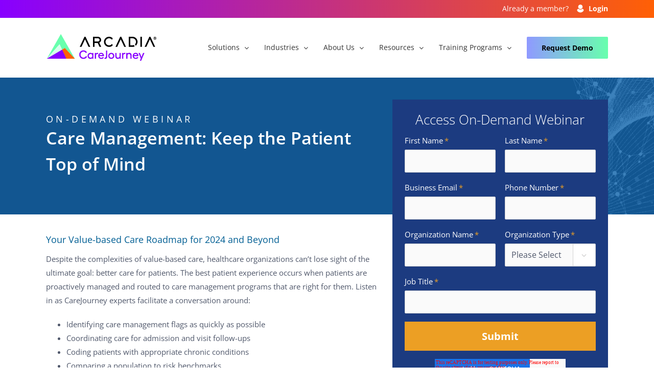

--- FILE ---
content_type: text/html; charset=utf-8
request_url: https://www.google.com/recaptcha/enterprise/anchor?ar=1&k=6LdGZJsoAAAAAIwMJHRwqiAHA6A_6ZP6bTYpbgSX&co=aHR0cHM6Ly9jYXJlam91cm5leS5jb206NDQz&hl=en&v=PoyoqOPhxBO7pBk68S4YbpHZ&size=invisible&badge=inline&anchor-ms=20000&execute-ms=30000&cb=5r3wwx6agdaf
body_size: 48622
content:
<!DOCTYPE HTML><html dir="ltr" lang="en"><head><meta http-equiv="Content-Type" content="text/html; charset=UTF-8">
<meta http-equiv="X-UA-Compatible" content="IE=edge">
<title>reCAPTCHA</title>
<style type="text/css">
/* cyrillic-ext */
@font-face {
  font-family: 'Roboto';
  font-style: normal;
  font-weight: 400;
  font-stretch: 100%;
  src: url(//fonts.gstatic.com/s/roboto/v48/KFO7CnqEu92Fr1ME7kSn66aGLdTylUAMa3GUBHMdazTgWw.woff2) format('woff2');
  unicode-range: U+0460-052F, U+1C80-1C8A, U+20B4, U+2DE0-2DFF, U+A640-A69F, U+FE2E-FE2F;
}
/* cyrillic */
@font-face {
  font-family: 'Roboto';
  font-style: normal;
  font-weight: 400;
  font-stretch: 100%;
  src: url(//fonts.gstatic.com/s/roboto/v48/KFO7CnqEu92Fr1ME7kSn66aGLdTylUAMa3iUBHMdazTgWw.woff2) format('woff2');
  unicode-range: U+0301, U+0400-045F, U+0490-0491, U+04B0-04B1, U+2116;
}
/* greek-ext */
@font-face {
  font-family: 'Roboto';
  font-style: normal;
  font-weight: 400;
  font-stretch: 100%;
  src: url(//fonts.gstatic.com/s/roboto/v48/KFO7CnqEu92Fr1ME7kSn66aGLdTylUAMa3CUBHMdazTgWw.woff2) format('woff2');
  unicode-range: U+1F00-1FFF;
}
/* greek */
@font-face {
  font-family: 'Roboto';
  font-style: normal;
  font-weight: 400;
  font-stretch: 100%;
  src: url(//fonts.gstatic.com/s/roboto/v48/KFO7CnqEu92Fr1ME7kSn66aGLdTylUAMa3-UBHMdazTgWw.woff2) format('woff2');
  unicode-range: U+0370-0377, U+037A-037F, U+0384-038A, U+038C, U+038E-03A1, U+03A3-03FF;
}
/* math */
@font-face {
  font-family: 'Roboto';
  font-style: normal;
  font-weight: 400;
  font-stretch: 100%;
  src: url(//fonts.gstatic.com/s/roboto/v48/KFO7CnqEu92Fr1ME7kSn66aGLdTylUAMawCUBHMdazTgWw.woff2) format('woff2');
  unicode-range: U+0302-0303, U+0305, U+0307-0308, U+0310, U+0312, U+0315, U+031A, U+0326-0327, U+032C, U+032F-0330, U+0332-0333, U+0338, U+033A, U+0346, U+034D, U+0391-03A1, U+03A3-03A9, U+03B1-03C9, U+03D1, U+03D5-03D6, U+03F0-03F1, U+03F4-03F5, U+2016-2017, U+2034-2038, U+203C, U+2040, U+2043, U+2047, U+2050, U+2057, U+205F, U+2070-2071, U+2074-208E, U+2090-209C, U+20D0-20DC, U+20E1, U+20E5-20EF, U+2100-2112, U+2114-2115, U+2117-2121, U+2123-214F, U+2190, U+2192, U+2194-21AE, U+21B0-21E5, U+21F1-21F2, U+21F4-2211, U+2213-2214, U+2216-22FF, U+2308-230B, U+2310, U+2319, U+231C-2321, U+2336-237A, U+237C, U+2395, U+239B-23B7, U+23D0, U+23DC-23E1, U+2474-2475, U+25AF, U+25B3, U+25B7, U+25BD, U+25C1, U+25CA, U+25CC, U+25FB, U+266D-266F, U+27C0-27FF, U+2900-2AFF, U+2B0E-2B11, U+2B30-2B4C, U+2BFE, U+3030, U+FF5B, U+FF5D, U+1D400-1D7FF, U+1EE00-1EEFF;
}
/* symbols */
@font-face {
  font-family: 'Roboto';
  font-style: normal;
  font-weight: 400;
  font-stretch: 100%;
  src: url(//fonts.gstatic.com/s/roboto/v48/KFO7CnqEu92Fr1ME7kSn66aGLdTylUAMaxKUBHMdazTgWw.woff2) format('woff2');
  unicode-range: U+0001-000C, U+000E-001F, U+007F-009F, U+20DD-20E0, U+20E2-20E4, U+2150-218F, U+2190, U+2192, U+2194-2199, U+21AF, U+21E6-21F0, U+21F3, U+2218-2219, U+2299, U+22C4-22C6, U+2300-243F, U+2440-244A, U+2460-24FF, U+25A0-27BF, U+2800-28FF, U+2921-2922, U+2981, U+29BF, U+29EB, U+2B00-2BFF, U+4DC0-4DFF, U+FFF9-FFFB, U+10140-1018E, U+10190-1019C, U+101A0, U+101D0-101FD, U+102E0-102FB, U+10E60-10E7E, U+1D2C0-1D2D3, U+1D2E0-1D37F, U+1F000-1F0FF, U+1F100-1F1AD, U+1F1E6-1F1FF, U+1F30D-1F30F, U+1F315, U+1F31C, U+1F31E, U+1F320-1F32C, U+1F336, U+1F378, U+1F37D, U+1F382, U+1F393-1F39F, U+1F3A7-1F3A8, U+1F3AC-1F3AF, U+1F3C2, U+1F3C4-1F3C6, U+1F3CA-1F3CE, U+1F3D4-1F3E0, U+1F3ED, U+1F3F1-1F3F3, U+1F3F5-1F3F7, U+1F408, U+1F415, U+1F41F, U+1F426, U+1F43F, U+1F441-1F442, U+1F444, U+1F446-1F449, U+1F44C-1F44E, U+1F453, U+1F46A, U+1F47D, U+1F4A3, U+1F4B0, U+1F4B3, U+1F4B9, U+1F4BB, U+1F4BF, U+1F4C8-1F4CB, U+1F4D6, U+1F4DA, U+1F4DF, U+1F4E3-1F4E6, U+1F4EA-1F4ED, U+1F4F7, U+1F4F9-1F4FB, U+1F4FD-1F4FE, U+1F503, U+1F507-1F50B, U+1F50D, U+1F512-1F513, U+1F53E-1F54A, U+1F54F-1F5FA, U+1F610, U+1F650-1F67F, U+1F687, U+1F68D, U+1F691, U+1F694, U+1F698, U+1F6AD, U+1F6B2, U+1F6B9-1F6BA, U+1F6BC, U+1F6C6-1F6CF, U+1F6D3-1F6D7, U+1F6E0-1F6EA, U+1F6F0-1F6F3, U+1F6F7-1F6FC, U+1F700-1F7FF, U+1F800-1F80B, U+1F810-1F847, U+1F850-1F859, U+1F860-1F887, U+1F890-1F8AD, U+1F8B0-1F8BB, U+1F8C0-1F8C1, U+1F900-1F90B, U+1F93B, U+1F946, U+1F984, U+1F996, U+1F9E9, U+1FA00-1FA6F, U+1FA70-1FA7C, U+1FA80-1FA89, U+1FA8F-1FAC6, U+1FACE-1FADC, U+1FADF-1FAE9, U+1FAF0-1FAF8, U+1FB00-1FBFF;
}
/* vietnamese */
@font-face {
  font-family: 'Roboto';
  font-style: normal;
  font-weight: 400;
  font-stretch: 100%;
  src: url(//fonts.gstatic.com/s/roboto/v48/KFO7CnqEu92Fr1ME7kSn66aGLdTylUAMa3OUBHMdazTgWw.woff2) format('woff2');
  unicode-range: U+0102-0103, U+0110-0111, U+0128-0129, U+0168-0169, U+01A0-01A1, U+01AF-01B0, U+0300-0301, U+0303-0304, U+0308-0309, U+0323, U+0329, U+1EA0-1EF9, U+20AB;
}
/* latin-ext */
@font-face {
  font-family: 'Roboto';
  font-style: normal;
  font-weight: 400;
  font-stretch: 100%;
  src: url(//fonts.gstatic.com/s/roboto/v48/KFO7CnqEu92Fr1ME7kSn66aGLdTylUAMa3KUBHMdazTgWw.woff2) format('woff2');
  unicode-range: U+0100-02BA, U+02BD-02C5, U+02C7-02CC, U+02CE-02D7, U+02DD-02FF, U+0304, U+0308, U+0329, U+1D00-1DBF, U+1E00-1E9F, U+1EF2-1EFF, U+2020, U+20A0-20AB, U+20AD-20C0, U+2113, U+2C60-2C7F, U+A720-A7FF;
}
/* latin */
@font-face {
  font-family: 'Roboto';
  font-style: normal;
  font-weight: 400;
  font-stretch: 100%;
  src: url(//fonts.gstatic.com/s/roboto/v48/KFO7CnqEu92Fr1ME7kSn66aGLdTylUAMa3yUBHMdazQ.woff2) format('woff2');
  unicode-range: U+0000-00FF, U+0131, U+0152-0153, U+02BB-02BC, U+02C6, U+02DA, U+02DC, U+0304, U+0308, U+0329, U+2000-206F, U+20AC, U+2122, U+2191, U+2193, U+2212, U+2215, U+FEFF, U+FFFD;
}
/* cyrillic-ext */
@font-face {
  font-family: 'Roboto';
  font-style: normal;
  font-weight: 500;
  font-stretch: 100%;
  src: url(//fonts.gstatic.com/s/roboto/v48/KFO7CnqEu92Fr1ME7kSn66aGLdTylUAMa3GUBHMdazTgWw.woff2) format('woff2');
  unicode-range: U+0460-052F, U+1C80-1C8A, U+20B4, U+2DE0-2DFF, U+A640-A69F, U+FE2E-FE2F;
}
/* cyrillic */
@font-face {
  font-family: 'Roboto';
  font-style: normal;
  font-weight: 500;
  font-stretch: 100%;
  src: url(//fonts.gstatic.com/s/roboto/v48/KFO7CnqEu92Fr1ME7kSn66aGLdTylUAMa3iUBHMdazTgWw.woff2) format('woff2');
  unicode-range: U+0301, U+0400-045F, U+0490-0491, U+04B0-04B1, U+2116;
}
/* greek-ext */
@font-face {
  font-family: 'Roboto';
  font-style: normal;
  font-weight: 500;
  font-stretch: 100%;
  src: url(//fonts.gstatic.com/s/roboto/v48/KFO7CnqEu92Fr1ME7kSn66aGLdTylUAMa3CUBHMdazTgWw.woff2) format('woff2');
  unicode-range: U+1F00-1FFF;
}
/* greek */
@font-face {
  font-family: 'Roboto';
  font-style: normal;
  font-weight: 500;
  font-stretch: 100%;
  src: url(//fonts.gstatic.com/s/roboto/v48/KFO7CnqEu92Fr1ME7kSn66aGLdTylUAMa3-UBHMdazTgWw.woff2) format('woff2');
  unicode-range: U+0370-0377, U+037A-037F, U+0384-038A, U+038C, U+038E-03A1, U+03A3-03FF;
}
/* math */
@font-face {
  font-family: 'Roboto';
  font-style: normal;
  font-weight: 500;
  font-stretch: 100%;
  src: url(//fonts.gstatic.com/s/roboto/v48/KFO7CnqEu92Fr1ME7kSn66aGLdTylUAMawCUBHMdazTgWw.woff2) format('woff2');
  unicode-range: U+0302-0303, U+0305, U+0307-0308, U+0310, U+0312, U+0315, U+031A, U+0326-0327, U+032C, U+032F-0330, U+0332-0333, U+0338, U+033A, U+0346, U+034D, U+0391-03A1, U+03A3-03A9, U+03B1-03C9, U+03D1, U+03D5-03D6, U+03F0-03F1, U+03F4-03F5, U+2016-2017, U+2034-2038, U+203C, U+2040, U+2043, U+2047, U+2050, U+2057, U+205F, U+2070-2071, U+2074-208E, U+2090-209C, U+20D0-20DC, U+20E1, U+20E5-20EF, U+2100-2112, U+2114-2115, U+2117-2121, U+2123-214F, U+2190, U+2192, U+2194-21AE, U+21B0-21E5, U+21F1-21F2, U+21F4-2211, U+2213-2214, U+2216-22FF, U+2308-230B, U+2310, U+2319, U+231C-2321, U+2336-237A, U+237C, U+2395, U+239B-23B7, U+23D0, U+23DC-23E1, U+2474-2475, U+25AF, U+25B3, U+25B7, U+25BD, U+25C1, U+25CA, U+25CC, U+25FB, U+266D-266F, U+27C0-27FF, U+2900-2AFF, U+2B0E-2B11, U+2B30-2B4C, U+2BFE, U+3030, U+FF5B, U+FF5D, U+1D400-1D7FF, U+1EE00-1EEFF;
}
/* symbols */
@font-face {
  font-family: 'Roboto';
  font-style: normal;
  font-weight: 500;
  font-stretch: 100%;
  src: url(//fonts.gstatic.com/s/roboto/v48/KFO7CnqEu92Fr1ME7kSn66aGLdTylUAMaxKUBHMdazTgWw.woff2) format('woff2');
  unicode-range: U+0001-000C, U+000E-001F, U+007F-009F, U+20DD-20E0, U+20E2-20E4, U+2150-218F, U+2190, U+2192, U+2194-2199, U+21AF, U+21E6-21F0, U+21F3, U+2218-2219, U+2299, U+22C4-22C6, U+2300-243F, U+2440-244A, U+2460-24FF, U+25A0-27BF, U+2800-28FF, U+2921-2922, U+2981, U+29BF, U+29EB, U+2B00-2BFF, U+4DC0-4DFF, U+FFF9-FFFB, U+10140-1018E, U+10190-1019C, U+101A0, U+101D0-101FD, U+102E0-102FB, U+10E60-10E7E, U+1D2C0-1D2D3, U+1D2E0-1D37F, U+1F000-1F0FF, U+1F100-1F1AD, U+1F1E6-1F1FF, U+1F30D-1F30F, U+1F315, U+1F31C, U+1F31E, U+1F320-1F32C, U+1F336, U+1F378, U+1F37D, U+1F382, U+1F393-1F39F, U+1F3A7-1F3A8, U+1F3AC-1F3AF, U+1F3C2, U+1F3C4-1F3C6, U+1F3CA-1F3CE, U+1F3D4-1F3E0, U+1F3ED, U+1F3F1-1F3F3, U+1F3F5-1F3F7, U+1F408, U+1F415, U+1F41F, U+1F426, U+1F43F, U+1F441-1F442, U+1F444, U+1F446-1F449, U+1F44C-1F44E, U+1F453, U+1F46A, U+1F47D, U+1F4A3, U+1F4B0, U+1F4B3, U+1F4B9, U+1F4BB, U+1F4BF, U+1F4C8-1F4CB, U+1F4D6, U+1F4DA, U+1F4DF, U+1F4E3-1F4E6, U+1F4EA-1F4ED, U+1F4F7, U+1F4F9-1F4FB, U+1F4FD-1F4FE, U+1F503, U+1F507-1F50B, U+1F50D, U+1F512-1F513, U+1F53E-1F54A, U+1F54F-1F5FA, U+1F610, U+1F650-1F67F, U+1F687, U+1F68D, U+1F691, U+1F694, U+1F698, U+1F6AD, U+1F6B2, U+1F6B9-1F6BA, U+1F6BC, U+1F6C6-1F6CF, U+1F6D3-1F6D7, U+1F6E0-1F6EA, U+1F6F0-1F6F3, U+1F6F7-1F6FC, U+1F700-1F7FF, U+1F800-1F80B, U+1F810-1F847, U+1F850-1F859, U+1F860-1F887, U+1F890-1F8AD, U+1F8B0-1F8BB, U+1F8C0-1F8C1, U+1F900-1F90B, U+1F93B, U+1F946, U+1F984, U+1F996, U+1F9E9, U+1FA00-1FA6F, U+1FA70-1FA7C, U+1FA80-1FA89, U+1FA8F-1FAC6, U+1FACE-1FADC, U+1FADF-1FAE9, U+1FAF0-1FAF8, U+1FB00-1FBFF;
}
/* vietnamese */
@font-face {
  font-family: 'Roboto';
  font-style: normal;
  font-weight: 500;
  font-stretch: 100%;
  src: url(//fonts.gstatic.com/s/roboto/v48/KFO7CnqEu92Fr1ME7kSn66aGLdTylUAMa3OUBHMdazTgWw.woff2) format('woff2');
  unicode-range: U+0102-0103, U+0110-0111, U+0128-0129, U+0168-0169, U+01A0-01A1, U+01AF-01B0, U+0300-0301, U+0303-0304, U+0308-0309, U+0323, U+0329, U+1EA0-1EF9, U+20AB;
}
/* latin-ext */
@font-face {
  font-family: 'Roboto';
  font-style: normal;
  font-weight: 500;
  font-stretch: 100%;
  src: url(//fonts.gstatic.com/s/roboto/v48/KFO7CnqEu92Fr1ME7kSn66aGLdTylUAMa3KUBHMdazTgWw.woff2) format('woff2');
  unicode-range: U+0100-02BA, U+02BD-02C5, U+02C7-02CC, U+02CE-02D7, U+02DD-02FF, U+0304, U+0308, U+0329, U+1D00-1DBF, U+1E00-1E9F, U+1EF2-1EFF, U+2020, U+20A0-20AB, U+20AD-20C0, U+2113, U+2C60-2C7F, U+A720-A7FF;
}
/* latin */
@font-face {
  font-family: 'Roboto';
  font-style: normal;
  font-weight: 500;
  font-stretch: 100%;
  src: url(//fonts.gstatic.com/s/roboto/v48/KFO7CnqEu92Fr1ME7kSn66aGLdTylUAMa3yUBHMdazQ.woff2) format('woff2');
  unicode-range: U+0000-00FF, U+0131, U+0152-0153, U+02BB-02BC, U+02C6, U+02DA, U+02DC, U+0304, U+0308, U+0329, U+2000-206F, U+20AC, U+2122, U+2191, U+2193, U+2212, U+2215, U+FEFF, U+FFFD;
}
/* cyrillic-ext */
@font-face {
  font-family: 'Roboto';
  font-style: normal;
  font-weight: 900;
  font-stretch: 100%;
  src: url(//fonts.gstatic.com/s/roboto/v48/KFO7CnqEu92Fr1ME7kSn66aGLdTylUAMa3GUBHMdazTgWw.woff2) format('woff2');
  unicode-range: U+0460-052F, U+1C80-1C8A, U+20B4, U+2DE0-2DFF, U+A640-A69F, U+FE2E-FE2F;
}
/* cyrillic */
@font-face {
  font-family: 'Roboto';
  font-style: normal;
  font-weight: 900;
  font-stretch: 100%;
  src: url(//fonts.gstatic.com/s/roboto/v48/KFO7CnqEu92Fr1ME7kSn66aGLdTylUAMa3iUBHMdazTgWw.woff2) format('woff2');
  unicode-range: U+0301, U+0400-045F, U+0490-0491, U+04B0-04B1, U+2116;
}
/* greek-ext */
@font-face {
  font-family: 'Roboto';
  font-style: normal;
  font-weight: 900;
  font-stretch: 100%;
  src: url(//fonts.gstatic.com/s/roboto/v48/KFO7CnqEu92Fr1ME7kSn66aGLdTylUAMa3CUBHMdazTgWw.woff2) format('woff2');
  unicode-range: U+1F00-1FFF;
}
/* greek */
@font-face {
  font-family: 'Roboto';
  font-style: normal;
  font-weight: 900;
  font-stretch: 100%;
  src: url(//fonts.gstatic.com/s/roboto/v48/KFO7CnqEu92Fr1ME7kSn66aGLdTylUAMa3-UBHMdazTgWw.woff2) format('woff2');
  unicode-range: U+0370-0377, U+037A-037F, U+0384-038A, U+038C, U+038E-03A1, U+03A3-03FF;
}
/* math */
@font-face {
  font-family: 'Roboto';
  font-style: normal;
  font-weight: 900;
  font-stretch: 100%;
  src: url(//fonts.gstatic.com/s/roboto/v48/KFO7CnqEu92Fr1ME7kSn66aGLdTylUAMawCUBHMdazTgWw.woff2) format('woff2');
  unicode-range: U+0302-0303, U+0305, U+0307-0308, U+0310, U+0312, U+0315, U+031A, U+0326-0327, U+032C, U+032F-0330, U+0332-0333, U+0338, U+033A, U+0346, U+034D, U+0391-03A1, U+03A3-03A9, U+03B1-03C9, U+03D1, U+03D5-03D6, U+03F0-03F1, U+03F4-03F5, U+2016-2017, U+2034-2038, U+203C, U+2040, U+2043, U+2047, U+2050, U+2057, U+205F, U+2070-2071, U+2074-208E, U+2090-209C, U+20D0-20DC, U+20E1, U+20E5-20EF, U+2100-2112, U+2114-2115, U+2117-2121, U+2123-214F, U+2190, U+2192, U+2194-21AE, U+21B0-21E5, U+21F1-21F2, U+21F4-2211, U+2213-2214, U+2216-22FF, U+2308-230B, U+2310, U+2319, U+231C-2321, U+2336-237A, U+237C, U+2395, U+239B-23B7, U+23D0, U+23DC-23E1, U+2474-2475, U+25AF, U+25B3, U+25B7, U+25BD, U+25C1, U+25CA, U+25CC, U+25FB, U+266D-266F, U+27C0-27FF, U+2900-2AFF, U+2B0E-2B11, U+2B30-2B4C, U+2BFE, U+3030, U+FF5B, U+FF5D, U+1D400-1D7FF, U+1EE00-1EEFF;
}
/* symbols */
@font-face {
  font-family: 'Roboto';
  font-style: normal;
  font-weight: 900;
  font-stretch: 100%;
  src: url(//fonts.gstatic.com/s/roboto/v48/KFO7CnqEu92Fr1ME7kSn66aGLdTylUAMaxKUBHMdazTgWw.woff2) format('woff2');
  unicode-range: U+0001-000C, U+000E-001F, U+007F-009F, U+20DD-20E0, U+20E2-20E4, U+2150-218F, U+2190, U+2192, U+2194-2199, U+21AF, U+21E6-21F0, U+21F3, U+2218-2219, U+2299, U+22C4-22C6, U+2300-243F, U+2440-244A, U+2460-24FF, U+25A0-27BF, U+2800-28FF, U+2921-2922, U+2981, U+29BF, U+29EB, U+2B00-2BFF, U+4DC0-4DFF, U+FFF9-FFFB, U+10140-1018E, U+10190-1019C, U+101A0, U+101D0-101FD, U+102E0-102FB, U+10E60-10E7E, U+1D2C0-1D2D3, U+1D2E0-1D37F, U+1F000-1F0FF, U+1F100-1F1AD, U+1F1E6-1F1FF, U+1F30D-1F30F, U+1F315, U+1F31C, U+1F31E, U+1F320-1F32C, U+1F336, U+1F378, U+1F37D, U+1F382, U+1F393-1F39F, U+1F3A7-1F3A8, U+1F3AC-1F3AF, U+1F3C2, U+1F3C4-1F3C6, U+1F3CA-1F3CE, U+1F3D4-1F3E0, U+1F3ED, U+1F3F1-1F3F3, U+1F3F5-1F3F7, U+1F408, U+1F415, U+1F41F, U+1F426, U+1F43F, U+1F441-1F442, U+1F444, U+1F446-1F449, U+1F44C-1F44E, U+1F453, U+1F46A, U+1F47D, U+1F4A3, U+1F4B0, U+1F4B3, U+1F4B9, U+1F4BB, U+1F4BF, U+1F4C8-1F4CB, U+1F4D6, U+1F4DA, U+1F4DF, U+1F4E3-1F4E6, U+1F4EA-1F4ED, U+1F4F7, U+1F4F9-1F4FB, U+1F4FD-1F4FE, U+1F503, U+1F507-1F50B, U+1F50D, U+1F512-1F513, U+1F53E-1F54A, U+1F54F-1F5FA, U+1F610, U+1F650-1F67F, U+1F687, U+1F68D, U+1F691, U+1F694, U+1F698, U+1F6AD, U+1F6B2, U+1F6B9-1F6BA, U+1F6BC, U+1F6C6-1F6CF, U+1F6D3-1F6D7, U+1F6E0-1F6EA, U+1F6F0-1F6F3, U+1F6F7-1F6FC, U+1F700-1F7FF, U+1F800-1F80B, U+1F810-1F847, U+1F850-1F859, U+1F860-1F887, U+1F890-1F8AD, U+1F8B0-1F8BB, U+1F8C0-1F8C1, U+1F900-1F90B, U+1F93B, U+1F946, U+1F984, U+1F996, U+1F9E9, U+1FA00-1FA6F, U+1FA70-1FA7C, U+1FA80-1FA89, U+1FA8F-1FAC6, U+1FACE-1FADC, U+1FADF-1FAE9, U+1FAF0-1FAF8, U+1FB00-1FBFF;
}
/* vietnamese */
@font-face {
  font-family: 'Roboto';
  font-style: normal;
  font-weight: 900;
  font-stretch: 100%;
  src: url(//fonts.gstatic.com/s/roboto/v48/KFO7CnqEu92Fr1ME7kSn66aGLdTylUAMa3OUBHMdazTgWw.woff2) format('woff2');
  unicode-range: U+0102-0103, U+0110-0111, U+0128-0129, U+0168-0169, U+01A0-01A1, U+01AF-01B0, U+0300-0301, U+0303-0304, U+0308-0309, U+0323, U+0329, U+1EA0-1EF9, U+20AB;
}
/* latin-ext */
@font-face {
  font-family: 'Roboto';
  font-style: normal;
  font-weight: 900;
  font-stretch: 100%;
  src: url(//fonts.gstatic.com/s/roboto/v48/KFO7CnqEu92Fr1ME7kSn66aGLdTylUAMa3KUBHMdazTgWw.woff2) format('woff2');
  unicode-range: U+0100-02BA, U+02BD-02C5, U+02C7-02CC, U+02CE-02D7, U+02DD-02FF, U+0304, U+0308, U+0329, U+1D00-1DBF, U+1E00-1E9F, U+1EF2-1EFF, U+2020, U+20A0-20AB, U+20AD-20C0, U+2113, U+2C60-2C7F, U+A720-A7FF;
}
/* latin */
@font-face {
  font-family: 'Roboto';
  font-style: normal;
  font-weight: 900;
  font-stretch: 100%;
  src: url(//fonts.gstatic.com/s/roboto/v48/KFO7CnqEu92Fr1ME7kSn66aGLdTylUAMa3yUBHMdazQ.woff2) format('woff2');
  unicode-range: U+0000-00FF, U+0131, U+0152-0153, U+02BB-02BC, U+02C6, U+02DA, U+02DC, U+0304, U+0308, U+0329, U+2000-206F, U+20AC, U+2122, U+2191, U+2193, U+2212, U+2215, U+FEFF, U+FFFD;
}

</style>
<link rel="stylesheet" type="text/css" href="https://www.gstatic.com/recaptcha/releases/PoyoqOPhxBO7pBk68S4YbpHZ/styles__ltr.css">
<script nonce="8dDadClleMbyy9myU_zyRw" type="text/javascript">window['__recaptcha_api'] = 'https://www.google.com/recaptcha/enterprise/';</script>
<script type="text/javascript" src="https://www.gstatic.com/recaptcha/releases/PoyoqOPhxBO7pBk68S4YbpHZ/recaptcha__en.js" nonce="8dDadClleMbyy9myU_zyRw">
      
    </script></head>
<body><div id="rc-anchor-alert" class="rc-anchor-alert">This reCAPTCHA is for testing purposes only. Please report to the site admin if you are seeing this.</div>
<input type="hidden" id="recaptcha-token" value="[base64]">
<script type="text/javascript" nonce="8dDadClleMbyy9myU_zyRw">
      recaptcha.anchor.Main.init("[\x22ainput\x22,[\x22bgdata\x22,\x22\x22,\[base64]/[base64]/MjU1Ong/[base64]/[base64]/[base64]/[base64]/[base64]/[base64]/[base64]/[base64]/[base64]/[base64]/[base64]/[base64]/[base64]/[base64]/[base64]\\u003d\x22,\[base64]\x22,\x22wrfCj8OdWcO4ZT3CvMOMw5dFw7/[base64]/BG7DvH0vbjFnPcO7wr7ClkxVZ0JXVy/CmsK4UMOnbsOYLsKoLcO9wqlOFBvDlcOqJ0rDocKbw4w2K8OLw7pMwq/[base64]/Cq8KDw57CgsO9RcOdw7gYwqDCosK/ImglUzIYGcKXwqXCvGvDnlTCiwEswo0RwoLClsOoNsKvGAHDjUULb8OtwqDCtUxIRGktwrXCrwh3w6FeUW3DgTbCnXEjGcKaw4HDu8KNw7o5IVrDoMOBwr/CgsO/AsOqasO/f8Kfw53DkFTDkjrDscOxJ8KALA3ClBN2IMO2wp8jEMOGwoEsE8KMw5pOwpBrEsOuwqDDmcKpSTcXw6rDlsKvIQ3Dh1XCqsOkETXDowhWLVFzw7nCnWTDpCTDuQwdR1/DqRrChEx2diwjw6XDgMOEbkvDh15ZHThye8OSwpfDs1puw6c3w7sIw7U7wrLCnMKjKiPDm8Klwos6wr3DlVMEw4VrBFwGchHCj0LCh3cFw40oXsOfLCMgw47CmcOswqfCuQkQAsO0w59uHWEBwpzCtMKIwrnDisO4w47CocOuw5/[base64]/CuEYHbsO9wq7ClcOtwqZRIi4CDDHCnRxmwqLCo2EmwovCusK2w7bCl8OuwpbDsVHDmMODw7jDgUHCknzCjMKTLBcHwpdVeVzCkMO+w6TCm3HDv3bDicOJFQhmwo0ww58ZdAI7R0ISRQlrFcKDMsOVMcKMwpTCki7Ch8KIw5dkTkBbL3/CkS4qw6/DqcK3w5jChnQgwq/[base64]/CicOPA8Kpw6NUw77CoDEvfsOdw4IYwr7Cs1HCqTrCtxkrw6hZSVvDjFfCsi04wofDrcOBQAV6w51kJmvCiMOHw7zCtSfDoAHDhjvCmMO7woFkw5oqw5HChVrChcKgVMKzw5E0Zltzw40+wpZre1V/YsKEw6l8wqzDiD4RwqbCiVjCinrCrGdNwpvChMKRw5PCkCEXwqZAw45DOsONwofCjcO0wqfCk8KJWngrwrnCl8KddRrDrMOvw6Mcw4jDnsK2w7dqS0/[base64]/[base64]/[base64]/Ck8KMZU49w4fCs8K3KHrCpMKcw6oYBxnDhXvCvMKkwrPClQgRwpTCugfCr8OCw5EJw4ATw5rDuCgqJMKPw53Dl18DG8KbR8K3PRjDuMOxFTbCtMOAw7UpwplTGCXCi8OJwpUNccOkwog/[base64]/CnhbCkcKBecOiw4vDoQ1fKSTCnQnDhMKAwq0NwpjCjcK3w6HDjwfDsMK6w7bCjxMRwpvCsi3Dp8KpWFROPRbCjMOLaA/CrcKWwqEVwpHCtWEKw5RXw6/CnBLCjMOdw6PCtsKWEcOwGcOhAMKHCsK/w4V4FcO6w6rDmjJWFcKabMKwasOvasOUOV/DucKIwrMAAzrDlDPCiMO8w53Co2RQwoVzw5rDoSLCjlBgwpbDmcKxw4/DmE1Yw7QfFcK/KMKXwphHYsKjC0tFw7/DhQPDmMKqwpEjMcKICz4wwpA1w6coGRbCowhBwopgw6hCw5bCr3vCilpuw6zDoAsOI23CplVMwpPCh0/DlEDDoMKsZE0Cw4nCoz3DjQzDusKXw5rClsK+w55zwoFWRCfCsFBZwqjDv8OwFsKqw7LDg8KvwrIeXMOwEMK9wqN5w4YnCxYpQDfDm8OGw4/CoyrCjmbDrRTDkHE5aF4HNz3CnsO4W2QswrbChcKiwpAmI8O5wqQKThTCoRokw7HCgMOnw4bDjm8GfSnChkp7wpdcb8OxwpTCjDDDicO/w6wEwqMNw6Fzw4otwrXDo8Olw7DCocOHcMKZw7pOwo3Ckn4DVsOhE8OSw4/[base64]/[base64]/w6dsw4HCosO/dRjDgDDCqsO8JWVNwoYNCk/[base64]/DlcKGFGzDn8Kpw4AnQhXCnsKzw7dhUsKmSinDsUNNwqBZwrHDqcO0ecOfwqLDvcKlwpXDuFBDw4/CjMKYGy/[base64]/DpD8lwo/CqBwrQMO8J2IWWsOewqfDmMOYwrXDqWkKacOgJcK3N8Oaw7IjAcOFGsK1wobDhFzCpcOwwqVcwpXCjRgTBFTCj8OSwqFYG2Blw7RMw7ENYMK8w7bCsjUaw5wIEA3CqcKrw5QWwoDDrMKFGMO7GgVKNwZ9U8OXw53ClsKyWRY4w6Idwo/CtMOvw5A2w7DDqX4mw5/Cj2bChQ/DpsO/wpcawrXCv8O5wp0+w5vDn8O/w77DtMOObcOQdEbDiVA6wqPCtsKewo4+woPDhsO/w7QpNxbDmsOfw7IiwoJ4wqjCkgNKw6cbw4zDtkNww4RZHUXChsKmw64mHXAFwo7CsMOaFQ1RFMOcwogqw4xBLBUAUsKSwqItGxlDRDARwp5/XcOYw6RRwp81w5bCvcKIw5wpEcKvT0zCr8OPw6LDqsKow5peK8O5dcO5w7/Ctz1ABMKqw7DDmMKlwrtdwoLDvQMifMKHXxYVRcO5w5hIOcOjWcOIN2rCkFthFMKReQDDnMOWKSLCqcKmw73DvMKsNMOBw4vDq3LCmcO8w5fDpxHDoBHCmMO2LMK5w75iUhVIw5cZJwpHw4/CucKOwofDisKOwpLCnsKcwo9+SMOBw6nCscOow74HRXHDoFQ2VVMaw4Eywp5IwqHCqHbDqGQZGwXDgcOADVTCgjLDrcKRGAPDkcK+w7PCoMKqDm9oPl5fJ8KZw6JQGVnCoF1IwpjDlncLw6snwrDCs8OKMcKkwpLDvsOwHSrCocO/PcONwrMgwobChsK6HVzCmEE6w7/ClkEfe8O6aX1twpXCsMO6w5zCj8KYEnvDuw0tOsK6CcKkN8KFw7xyWG7DpsOswqrCvMOEwqXCjcOSw4kBS8O/wpXDscOva1XCoMKKecOXw517wp7CpMKtwqpmEcOubcKjw6wswq/[base64]/Cj3vDhyQZTSTCqsKIV8OlaglIwpRBU8K1w7caC2QsbcO1w5PCgcKpEldYw6TDssKBB3wza8OODsOQUSXClmotwoTDjMKEwpYkMgbDlcKdJcKAAnHCki/Dg8K/aRBuAQfCvMKZwpYHwoMOGcKKVMOMw7rCrcO4fWZ/wrByesO1BMKswq7CuW9cPcKdwrlqFCoqJsO+w7DCokfDgsOOw6PDgMKVw5/CvsK4CcKDVm4YcU7DmMKdw5Mza8Ofw6TCg0zCmcOkw7nDk8KpwqjCpsOgw4zCq8KowpEOw69twrDCssKgd2HCr8KHKzMmw7YIH2YJw5HDqWnCv0LDp8OgwpQYZGTCqwczw5HCtVzDvcOxM8KDcsKJehPCgMKad1LDhQETV8OuY8Kgw4Viw557C3J/[base64]/RDXDhsOwWcKvEcKNwqHCkjHDtzwuw4Unw4R0w7/DvzwbN8OMwoTDoFYCw5QBH8K4wpzCpsO9w6R5QcKkagxQw7jDvsK/WMO8V8OfYcOxwphuwr/[base64]/[base64]/Ct8Krwq/DjE0IbsOwASHCpsO1TsKqUnTDvcKEwqo9Z8Ohc8O3wqF1NsKOLMOuw6s7w7l9wpzDq8K6wqbCrT/[base64]/CksKbNcOgwotUwrXCr8Omw7XCkm0XwrvCocOlDsKSwqPCm8OuFXvCnXPDjMKAwprCq8KkXsOWEXvCrsKjwoLCgVjCmsOtNTDClcK9SWwmw4Ezw7PDiUDDujfDvcOvw5wgPwHCrn/CosO+UMOSa8K2fMOVX3PDgXRVw4VvUMOBGgdGfRViwoTCt8KwK0DCmsOOw6bDlMOKfX8dfy7CpsOCFsObRwtcCl1uwr/[base64]/CmMK/[base64]/w43CokTDnsKlw6oswoXDosKtB8KfP8OJMgdJw71dEwvCiMKrXVESw6DCqMKFJsOWLRPCrSrCjjwMfMKNTsOmbcORCMOJWsOqP8K2w6vChz3DshrDtsK0Y07Cq2XDpsKEZ8KPw4DDiMO+wrU9w7rCp3kbFH/Ch8KXwpzDvWrDj8O2wrsdJMOGIMOPRsKaw51Bw5nCjEXDikbColnDkgXDozvDu8O9wog3w53DjsKfwrZUw65pwoQxwpZWw4/[base64]/CucK8w4sqCMKaw6hdwqAFwrvCnSvDon7CtsKXwqbDuXvCn8KZwonCn3PDhcKwScK1bCLCuRXDkkHDgMKId0JjwprCqsOsw4IYCyhEwqXDnUHDssK/fhLChsOQw4LCuMK6wo3DncKAw7Etw7jCuX/ClH7CqFbDgMO9BjbDjMKzWsOGa8O/LXtAw7DCsH/DtSMIwpPCjMO3wpd7b8KsBwBoGcKUw7k6wrjChMO9AMKIWTYkwqTCsU3Cq0sqBDLDk8OiwoBJwoMPwqnDmyrCh8OBbsKRwqguNsKkGcKQwq7CpjI1F8KAEErCoVLDmAtkH8O3w4rCrDwOcsKnw7xXAsOnHyXDocKrYcKxTsOoSD/Du8OZSMO5RHJTQ1TDosOPA8KYwp0qBlI0wpEFYcKUw6DCr8OGL8KYw6x/cVXDsGLDnVYXCsK9L8KXw6nDhiTDpMKoM8OaIFvCnMOEC2E3eRrDn3XDicOlw4nCuXXDkk45wo9/VSt+KWBgKsKGw7TDnUzCv2TDn8KFw69twrBZwqgsXcKhV8OEw61LKR89P1vDvnJGPcKQwqF1wonCgcOfUMKdwrnCkcOqwqfCssOtfcK3w7FoD8OfwpPCiMK2wo3Dt8Omw7sYBsKBfsO6w7zDrMKfw5tjwqLDnMKlbkp/FggFwrV5c2BOw5M7w49XdVvCncOwwqFkw5QCYRTCg8KDVSDCvTQ8wp7CvMKhfQPDqwk0wo/DnsO8w5nDpMKCwooVwrdSBVEAKsO4w4bDvj/CuVZkVgXDn8OsTcO8wrHDnsKvw6zChMKAw4nCkQV4woBWCcKWSsOYw4HCp2EEwro4QsKwC8Ohw7fDnsKQwqEEO8KxwqM+D8KDKSJ0w4DCp8OjwqTDnlETFEwub8KAwrrDigBaw4U1W8OGwo9OfMOyw7/Dr11Ww5tDwq16wpkFwp/CtUrCgcK0G1vCtkHDt8KAIEzCusO0SjbCu8OEVWskw7PCil3DkcORXMKcbh3CmMKtw6TDrMK5wo7DulY5aHtQZcKJDhNxwpZjYMOswpxlD1x5w4XCuTMkCxx5w5XDrsOsEsOWw4tVw6VcwoIaw7jDnS1hBTcIPBN7XVnCu8OoGDUcfg/DuTXCh0DDoMKPPVlVJU0qfsKKwoDDgl52ORoQw5fCv8O5D8Oaw78WX8K7PEIIAFLCocKrKzbClhw9SMKhw4nClsKtFsKLGMOMKyPCssOZwpjCh2HDvnhAEMKjwqfCrcOKw79Cw6Naw5rCn2zDpzdzNMOPwo3Ck8OMAA1kUMKawr1Jw7vDvm3DvMK8bGdPw48kwow/VMKIQF8KPsOYDsO5w7XCqEA3wplKwrDCnD4YwoF/w6DDocKsJMKcw7DDqAs8w6pRFR0lw6nDh8K+w4vDjcK7c0fDvEPCvcKMZUQUBHzDrcKEP8KFYgM7Zx8sDiDDiMOXFyAUMmcrwpXDiArCv8KDw5BZwr3Ct2Alw65NwpJpBGnDq8KwUMOEwqHClMKqM8OKVsOqLDdNO2lHVClxwprCpXDCnX4PPyvDusKHYljDq8OZP2/DlS9/[base64]/GlPCucOjEsO7ennDuMO+VRrDvDfDnsOEFsKuGCjDncOcSmsJVl1uRMKMEQoWw6h8VsK+wqRjw7HCh1g5wrbCjMOKw7DDqcKDGcKuaCAwEjIpUQ/[base64]/DvFNqeMKVP8OMw63DkMKTwo1UwphMFsOcbi3CkyPDrV/[base64]/[base64]/CscKNwq5OJ2fCnyPDhWjCg0nDvcOCwo4MwrPCtHsmK8OhN1jDhQ1vQFjCnXzDk8OSw4vCgMOQwoDDjgHCtE0yfMK+w5PCtMO3f8K5w6Zdwo/DgsKbwrd/[base64]/[base64]/wqnCj8KmJDZQw4pMSA3DpAjCrMKMw5wpw797w63DjXLCqcOjwqLDj8OAeRwhw7bClUTCpsOyRCTDn8O1L8K1wovDniXCn8OCAcOIEXjDvlpFwrDDlsKhV8OcwoLCmsKmw4XDkzUuw5jDmRkRw6ZLwrVVw5fCq8KucjnDinRhaRMlXmFBH8OVwpM/JsOXw6RHw6LDv8KCF8OpwrVxIiAJw75HAhdSwpo5NcOXMTcYwpPDqMKYwoQabcOsZcOew5nCrcKDwrYiwr/DiMKmIsKBwqTDoX7CpioXBcObMhXCpWTClVsFQ3DCvMONwp0Xw5l2U8OUSTbCmsOgw4/DgMOMf0LDt8O7wqhwwrd0P3NkRMOhVCpNwqTCvMK7aBwrWlQFDcKJZMKrAgHChjcdfMOlF8OLbEE6w4DDs8KxUsOAw5xjUUPDuUlBeEjDiMOUw6DCpAHCghjDoW/DvcOvCT1qT8OcQwEywpgJw6PDosOQG8KFacKAPAoNworCnXRVDsKMw6HDgcOaBsK7w7jDscO7fykOCsOQOMO2wonCoSnDicKvKzLCucOsEXrDo8OJQG01wrRaw7gCwqLCiAjDvMOcwoEhc8OGGcOMO8KeQ8OvRMO/ZsK5KcKLwqsdwq43wpQFwptFVsKOd0DCg8KSZgJkTTkAG8ONbcKENMKDwrYba0LCu17CtHDCncOIw5l/BTzCosKjw7zCnsOQwpLClcO9w6BkGsK7GhAwwrvCvsOAYSvCn3FqV8KoCy/[base64]/[base64]/Dn3nCkEvDiEB5AcKuw4nCgMO0wobDpMK7YMOhwpDDuWsVKC7ChAnDtBpVIcKtw4DDuwDDqmU+MMOIwqdtwpNxRwHChE4oQ8KywqjCqcOZwpxrW8KeHcKmw5x3w5gMw7LDisKQwq1eRG7Cn8O7wqUwwqZBBcK+esOiw4nDnBZ4XsOcK8K8wqzDsMOeUSdOw6bDqznDim/[base64]/w6YSwqtEw4DDlcObDHEkwqrDhcO2woEVw5zClwvDncOKKyzDmylKwr3Cj8KxwqxMw4Zfe8KfZ01OPHdXLMKLBsKSwqxtTwbCo8O/[base64]/w6vCtMOQFlpxTcKUAnkKwptCcMKQVcOddcKnw7ZVwpfDlMKPw7tOw7p5asOWw43CnFXDoRVAw5nCj8OkN8KZwqd0FXHCqjfCi8K9JMOwHsKZOS/CvWoJTMKBw53Dp8K3wptLw5PDpcKhLMOTYUNnC8O9JSZPGU7Cn8KvwocawrbDsF/Dv8KSUcKCw6cwfMK1w7DCvsKUZQPDtkPDsMK6T8OWwpLCnwfCgnEQGMOVdMKmw4LDly/[base64]/DiMOyWsOuw5JBJB7CjsOvGic4w619RsKMwrzDh2TCsUrCgcKZRUzDqcKgw7bDu8O/[base64]/w6/CsMKhwrN/w7DCiBDCh8O/w4PCllnCnkvCrMOHDQpTH8KTwoF9woXCmEhyw4MJwpd8AMKZw5o3S33DmMK4wrM6wqtUPsKcIcKlwqIWw6Qiw7YCwrHCsTfDr8OTYXvDoyRSw7DCgcONw6JeUGPCkMKPw75UwrJpXB/CszFow4zCuVAHwqEUw7/Cu1XDisKpZhMBwrcgwrkKaMObw4pqw5jDuMKqNxEtaVsBRHcLDjDDgcKLJnhNw47Di8OUw4DDtMOtw418w4/[base64]/DtADDh1vChMK0wrDCinLChsOXQcKoasOzMy40wrQVQl45wow0wpXCqsO2wpRRQUPDpcOFwq/Cj0nDh8K1wr9pTMO/[base64]/wrlTQDwPNhzCqS/DuMONwpI+Iz0aw4bDt8Kdwp11w4nCt8OcwpwcX8OJRGLDjwsFcnfDoG3DsMOPwosQwqR4NysvwrvCvx1DdwdVfsOlw5rDjzbDoMOBH8OfJzNfW3DCrGjCr8Oyw77CqS/CrcKeDMOqw5cvw7nDksO0wqNHRMKiQcK5w5rCkwR1STPDgC7Chl/ChcKUZMOXFzY9w6BJCGjCh8K5KcKQw4kjwoscw5chw6TDjMKOwpDDo2EgNnHDi8O9w6/[base64]/[base64]/DgsO+RsOPw6rDjWdLe1zCtcOUcsKxw5bDqSfCicOjwoDCvMOmfXYvQMKdwpc3wqTCmMO2wq/CuAbDocKBwrA8TsOmw7BjJMKAw45HFcK1XsKLw5xza8K6OcKcw5PDm1FmwrJIwoguwqwaO8O/w5VQw78Uw7ZcwrLCssOMw71uG3fDjsK8w4QVUcKnw4cbw7olw57Cnl/CqElawo3Di8OWw45hw5QcMsK9dsK2w7bCs1bCgFnDjkzDrMKseMOXVsKeH8KGPcOFw515w7zCi8KOw4jCicO0w5HDqsOTZigFw7l3NcOaAS/DlMKQZk3Dk04WesKdMcKyWsKnw7N7w6Etw6pVw71DI1wDLQjCt38wwp7DpsKqWRfDlRjDr8ORwpNhw4bDk3rDtMO7McKhI1kvJcOIR8KNHSLDq07Cs1ZWS8ORw6DDiMKiwr/DpSvDjsOVw77DpVjCtyxRw5AIw78xwo1yw7fDhcKIw5XDicOvwrFmQRsMK3nCoMOOwq0MWMKlVXkFw5Q+w6DCrcOpwqk0w612wo/CmcOHwoHCicO9w5sFHwzDoFTCmkAtw5Y/[base64]/[base64]/Du8KsKsOSwrTDg8KNw6HChT3DjcOXFgt/[base64]/CgsOFwqsEwpXDrGXCj8O8a8O0OkzDlsOYD8KYGcOnw5Msw7VuwrckWnnCq27CoHXCjcOMCRxyCB/Dq2MQwpZ9UxjCjcOmeAoEasKqwrVgwqjDiGPCrsOaw7Jbw7zCk8Oqw4s+HsOAwrFhw6nDmsOjc1fCsz/DkMOuwrU8VBPCnsO8OxLDu8KZT8KCUQZJdcO+woPDsMKoL0jDtsObw5MIfUvDsMONCjTClMKRbhzDmcKzw5Vww47DgmvCijFHw71jDsKtwrkcw4FaAMKiIEwzMSoUasKFUzsxK8Kzw6U8DzfDnGPDpDg7XW8Xw4XCtcO/EMOBw79gLsKmwqktbQnCm1PCm21TwrVmw7zCkB7DgcKZwr7DhB3ChHDCqik5I8OxfsKaw5QjaVXDpcKgFMKgwpjCiikCw6TDpsKQXwFUwpR4V8KCwptxw7rDvGDDl3rDhm7DoTgiwo8FPD/CkUbDu8Otw51MfxLDucKeZ0UEw6DDkcOVw5vDli8SXsOAwrEMw50/[base64]/DmMKpHMO7ZX/DpXwTW07DuR5TZcOyJcKjaMKwwpbDscKcNWo9fsO1IxDDqsKpw4F7QnZHV8OqTVRWwozCpMKtfMKGOcOUw4XCkMOxFMK+Y8KCwrXChsK7w6UWw7bCvXtyWCpjMsKAVsKxNVbDlcO4wpFQBhlPw6jCocO8HsOvalfDr8O8U38twq4DT8OeJcKQwrhyw4M9FcKewrx/wpZiw7vDtMOMCA8rOsKobRfCqFXCl8ONwqkdwp8Xwpdsw5jDtsOcwoLCj1LDlSPDicOIVsOIBjdwc1/DpzDChMKeG1kNaiBmfFfCqxUqfH0HwoTCvcKHL8ONDA8Swr/DplTDlVfCv8OKw4TDjE8Ic8K3wq4JWcOKYjvCjUvDqsKnwp5+wq3DjlbCucO+H2xcw7bDmsOWPMOEGsORw4HCiBLCkzMOFXPDucOJwrXDvcKrP2/DmcO/w4vDs0pCG3DCvsO7AsKlLXPDh8KFKcOnD3LDgMOpAsKLRy3Di8KyMMOZw6sPw7Jfwp3CrsOvG8Kfwo8ow45MemTCnMOKQ8KPwobCtcOewr9Dw4zCqsOhfGY0wozCmsOfw55IworDo8KXw5RFwr3CjnnDvCR/NhcDw60zwpnCoFjCjhHCn2ZCS045Y8ObBcOgwqrCijfDmA7CjsO/[base64]/CmVd3w6rCoAbDjMKDUcKMwqZKLUk5ChNHwotoIgLDj8KvPsOxeMKuQ8KGwpTDj8OoWFdZFDDCrMOiXm7Col3DjxNcw5pgBsKXwrVnw4bDsXZyw6bDgcKiwoxYGcK2wonCgXnDkMKIw5RoCAQlwr/Cu8OkwpLCkhoLWSM2DWrCpcKUwo3CosOawr90w6Fvw6bCisOEw6d4bF7Do33CoUZpfW3CpMKeDMKUGVxUwqPCnVEGeHPCiMKPwpwZeMOoagRfHEVOwqlfwo/CvMKXwrPDqwFVw6nCq8OWw6HClTI2dCRGwq7DgGxXwrQcEsK4RsOMchdww5jDi8OAVDpAZAbChMKESRbCksOPUiwsWQE3w4d/BULCr8KFUcKIwq1Twr3DhsKTTU3CokUnbHBJCMKZwr/DmXbClsKSw4Q9dhYywrtDXcKKbsO+w5Z5bn9LdMKnwog7Qlh8JlDDjBzDvsKINMONw5oNw61mU8Oow4w1LcONwpkAADXCjcK+XcOrw7XDjsOfwo7CvTvDq8OSw7RyGsKbeMKMYA7CrR/[base64]/Cil99wpl2wo7CjgNywqnCpADDkFgdaBrDlw/DqWZQw7gnTsKzE8KofmfCvcKXw4LCv8K4worCksOZA8KPOcKFwq1wwrvDvcK0wrRDwpbDnMKfK0HCixRswqrDsyrDrEjClsOyw6ASwq7CtDfCn1pDdsOMw7PCkMOBLBPCkcOcwqMtw5jClw3CpsOacsOAwrHDncK7wrssHcOIPcO3w7rDph/CkMOXwonCm2PDjxsNecO5Z8KSA8K+w5cJwrDDvStuEcOmw5/ChlwhEMKSwonDgMOdYMK7w77DhcKGw79NeHlwwrsLSsKZw4TDuhVrwpDCjUDClR/CosKRw6IQZ8OpwqZNLU5Ow4PDtnF7U2gaW8Kid8OmWVPCoHXCoSwFAT4Ew67CqlUULsOTDMOrdU/DnFBEEMKYw64hEsOqwrVnBcKuwqrCi1k0XEg3KiQCRMKBw6vDusKjf8Kyw4wWwp/Coj3Cny9Qw5DDnXXCkMKZw5kswq7Dj1TCm01vw7k9w6vDrRk2wr4nw7HCtXHCtjV7NWFEZz5xw4rCp8OSKsOvVjsSQ8ObwrnClcOUw4/CqcOAw4gNfDrDlXsgwoM4S8OHw4LDmXLDmsOkw68Kw6fDlcKzWR/CoMO0w7DDp3ogI2rCiMO6w6J5Bz17asOIw4TCg8ODDiIwwrHCsMK4w6HCuMKtw5oNLcOdXcOdwoQ5w7PDoFxRShluGsK4V1LCq8OybGJjw6vCicKtw4l2D0/CsWLCo8OdJcOASyLClwlsw60CKE/[base64]/DtMKHwolSw6MBeVYIw5vDmGnDs8OQYmzDhMOXw6nCvSPCj27ChMOtJMOnGsOxZ8KtwrlTwq1VFxDCgMOTYsOqDQF8fsKoBMKDw7PCpsOVw71POmPCm8OPwrhLT8KYw5PCq1TClWJ6wr0jw7AYwrPClXxqw5bDkifDssOsRQoMEDpUw5/CmHcww7QYPnlqdTlww6t2w6HCjQ3DpwDCpwxkwrgcwpQiw7B3W8K6CV/DlRvDjcK2wqMUNndywrHDsAclXcOje8KnJsOWZEEtKMKKDBluwpYRwoVSU8KYwpnCj8KxRsOmw7XCpGVsFGDCkW3DpcK+bUHCvsOrWQ8jKcOtwoskB3XDmR/ClzbDlcKdIlzCtsKUwo1hERc/BljDpS7CvMOTLQtww5hRCCnDhsKhw6Ztw44wf8KHw4VYwqPCmMOrw6cmM1AlYxTDm8KqSR3Ck8Oxw67CqsKAw6M4LMOPamlSaUfDksOpwrdXESDCpsKkwrBGXVlOwqAxDkTDllfDt1ofw5/DpmvClcK6I8Kww68Yw5oKfR4LRCp9wrbDjRJLw4fCowzCighVbh3CpsOGX2jChcOveMOdwp8gwonCgzVOwp8Dw4F9w77CtMOfcmHCh8K5wqvDmjXCgcKNw7TDicKNdMOXw6PDpBYcGMOow75QNmcjwoTDqH/Dk3MALGbCrRPCsGpyKcOJLyMmwp8zw45JwonCrTLDuC7CtcO7SHZmacOQWTTDrm4LF10owpjCtsOCLDFKRsKhTMKEw6Rgw7PDrsOhwqdKLiNKOUxqSMOBY8KiSsOcOhDDimLDpFnCnX90Jx0vwol+MmDDqn46FsKnwpESUMKmw4JowrVKw5fDj8KJwrTDhWfDgm/[base64]/Cqg7DqMO/wo/DjMK0worCpcKJw5Biw7PCtMKjeUEswoJ8wrDCuXDDkMOtw4ljdsO0w68rVsOuw6tNwrMrewLDq8KiEcK3dcKGw6nCqMO2wqNvISI4wrHCvVdlYGvCp8OQNQppwpvDj8Kiwo8iSsOwOV5HE8K8McO9wqLChcKMA8KLwonDlMKxYcOSM8OsWTRsw6sTQSEeQcOKHFp/LifCu8Kkw6MNeXVsIsKtw4jDnR8iKU9AJsOpw73CucOTwrnDqcKhCcOmw5TDvsKUSmHCncOfw7vCkMKFwo9LIMO/wrrChXPDjznCnMOGw5XDtG7DtVA2AFo6w6IYa8OOIcKcw6V9w5cwwqnDuMOxw44Pw6HDq2wFw74VYcKiDxTDlWB8w45fwqZbeRrDuiBiwrcNQMOKwpFXOsOww7wUw7djMcKJeXNHesKDAcO7YkIhwrNnQXTCgMOhJcKqwr/CiwjDl0vCtMOuw5LDrk1obcOGw43Ck8ODcsKXwrZ9wofCqsOhRcKNY8OSw6zDisKvFU0awqAhJsKiAsOvw7bDmcKeBzl5FsKZSMOzwqMmwpLDusOwBsOmbcKEJDTDkMK7wp5/[base64]/[base64]/DkMKkV8KrLcKAY8OINRXDkj7DtQPDgCwTPDcmfWd8wqFfw47CgQ/DusKuX3EyZifDt8KnwqMHw4FjXCTCvcOzwoTCgcO1w7PCmnfDscOSw7ECwqHDpsKyw7t3ASLDpsOUbcKfDsK8bMK+V8KWWsKCNiN/eAbCoHfChMO1EzzDusKsw5jCucK2w7HCvTvDqT0Fw6fCgEQIXiHDmE07w6vDulvDlBBafQjDkhxkCsK/wrocKE/CuMOhLcO5w4HCtsKlwr/Ck8KbwpgEwot9wrDCqwMKA1kIAMOPwpBow7tPwqdpwoTCosOZBsKqf8OXd0xJDVAgw68HG8KTN8KbWcORw5h2w60Iwq3Drwp3SsKjwqfDlsOrw50Nw67CmXzDsMOxfsKnHFY+U0TClsOnwoDDg8KlwqbCsCTDt1IJw5M2UsK/[base64]/[base64]/DiWDDuMKAwpnCoMKsNVs7XMO1SGwww43CqsOGXzltw4Qwwq/ChcKrflw5I8OowqAdBsOZITsNw5/DhcOZwrxBUsO/[base64]/JjzDukYiAMOcIVQ7BMKgSMKfUVfCgS7DocOmbR5ww6ZcwrQ5GMK7w6fCscKhFn7CisOmw4cMw6kywoN4XUrCpMO2wqIFwp/DhznCux/Ch8O0G8KEYCUyGy97w5LDkSouw6vCo8KCwqXDqRpBdFLDosOKFcKQw6JBRkYITcK+BMKXATxqTXfDpsOZYG99wqpkwqwqB8KvwoLDtMO9McOcw5g0ZMOvwo7ChnrDnT5iE1JzNcOcw6kKwphRSFE2w5/DgUzCjMOWEMOEHR/CusKiw50qwpESPMOkIWnDkWbCtsKfwodwVMO6fVMMwoLCtcKvw7UYwqzDlMKmVMOmCRVMwpFcIHd/wotywrrClhvDugXCpsK2w6PDlMKLcBXDosKSTW9Sw4bDujIXwq4dbS5mw6rDgcOWw6TDv8KSUMK6wojCqsOXX8OnU8OBW8Ozwr4hR8OHF8KXKcOeJnvCl1TCrDXCnMO4IkTCv8K/IwzDs8OFF8OQecK0G8OSwqTDrg3Dt8Oywq0cPsKaVMOmRGYcUsK7woLDrcKvwqMSwpvDq2TCvcOtIXTDrMKYfXVawqTDv8KWwpw+wpLCpTDCosKBwrxdwpPCtcO/KMKJw4tifh8xVmvDrsKwRsKpwrjCjivDi8KKwrrDoMKhw6nDh3Y9PGbDjyrCtGNcJDd+wrcJcMOCSnVYw6bDu0rDkBHDmMK/QsKTw6E4T8ODw5DCjmLDn3cww5zCjMOiJV1Rw4/Cp0k9JMKaAHLDqcOBEcO2wpYvwoMCwq4zw6DDhmHDnsKzwrV7w4nCn8Kcw6FsVw/DgR7CucOPw7Nxw5fCnDrCgMOXwpDCqAJAe8KQwoZbw4EMw7pMbwDDoFNpWwPCmMOhw73CjjZOwokCw7QWw7bCpsODTcOKN2XDgMKsw6vDlsOyJsKLSALDiQ1wZsKtD2tIw5/DjUjDjsOxwqtNNjEXw4w6w4zClcOvwr7DkMKkw48pO8KAw4xLwpLDoMOSNsO/[base64]/[base64]/Dm8OxwqTCsMOxT8O5LWw/wrpVDz/DmcOuB37DqMOeQ8KmdXTDi8OxPhICMcOeYWrCqMOnasKIwobCrgl4wq/Co0oNNMOhMMODQEojwqvDnj9cw7JbHTgyLF4gFMKQTmUgwqcbw5XDtVJyaArCkD/[base64]/DvcOmQUwOwpLCh2DCgcKtRhvCicO0w7HDk8OHwqnDhDjDjsKaw5/CmFEOBFEHRSZPC8KsPE8/VABbEBPDowPCm0wpwpTChQRnG8KjwoZCwpvCrTPCnirDgcK5w6pAJ0dzUsKJcUXCosOpOV7DuMO5w69ewpI1GsOtwoppXsOuTTd/WcODwqrDtzBEw6rCiwvCvVvCsHPCn8K5wo5+wovChCfDriZqw4s7wo7DisK8wqlKSnTDj8KYUxZyQV12wrE+GXrDpsK/SMKTWFJKwrQ/wqdSJcOKUMOJw5PCkMKJw6HCu30He8KORFrCkmwLCk86w5VXf2BVS8K8ETp0dVQTW2tdEiE+F8OoPjpYwqzDgArDpMKmw6o/w7/DukPDrXJqJsKDw57Cm2IcN8KjdEfClMO2w4Uvw47CjmkkwonClcK6w47Co8OYGMKwwrDDmV9MSsOYwolEwoULw7JZNmECMXRcDMKAwpfDhMK2MMOVw7DCoX0Ewr7CoUoSw6hgw4orwqAQXsOzacOnw61EMMOPwqUtFSJEwrIALmlzwqkncMOowo/DmTPDuMOVwpDCtz3DrxHDkMOIJsOvTMKHw5k2w7MoTMK4wrQzGMK9w64Twp7DoCfDuTlSbibCuTpmBsOcwrrCj8OfAEzCinkxwooTwoFqw4PCuzhVWlHDksKXw5EMwr7DosK0w69vVWM7wo/[base64]/[base64]/Cr2JlPcOIw54LOhRKaSDDosOGL2Jfw73DowjDtcOrw4EDPjPDqsKIOW/DnjsWTcKRcWw3wp/Ds03DpsK+w6p7w7gND8OMX1jDqsKXwqtsWV3DrcKuRivDk8K2XMK2w43CpVMWw5LCux0ewrEJU8OcblfDhB/CojDCksKMNcOZwqwtTsObGMOsLMO+dMKjblrCkDt+EsKPTcK+WCEMwovDjcOUwoNQXsOsZyPCp8Obw4bDsEcjS8KrwqEbw5F/w6TCsTlDC8K3wp59FcOnwqoECXFnw5vDoMKpC8K9wpzDlcKXB8KPBQHDlcOTwrlCwoPCocK/[base64]/DmjgRw7QswobChC/DrMKkTRvCrA7CmMKdwpbCo8KgHWPCk8O6wrh9wrTDncKLw6/[base64]/DgsOSbWdISiRowoEDMRI0RMOhUHwBFU4YIxJoHcO6KcO9LcKPMMKSwpgSBMKMDcO9cE3DrcOMHBDCuxDDm8OcXcOpViF2EMKiYiDClMOAaMOVw5dufMONWUDCulY5RMOOw6vDmg7DucO9VnMmDR/Clyhsw50CZsK/w6jDvj9twp8HwqHDrADCrU/CpEDDtcKAwrJRJsK+J8Kdw7lWwrbDuBHDpMK8woTDu8OAIsKaQ8OIF245wqDCmiLCgA3Dr1J/wod7w4HClMKfwqphTMKMX8ONwrrDucKOZ8OywqHCuFrDtgLCgyTDmBNvw6EAf8OMwqJ1bWoqwr/CtkdQXhjDoy3Cq8KrQUZyw5/CjhbDnn4Vw7FEwoXCscOBwqNCJMKYf8KsQsO3wrslw7HDgUAjNMO9CcKAw7DClsK0wqzCvMKUcsKiw67CjMOIwonCisKuw7w5wqt5VzkYGcKqwozDmcKiQX4eSwEew5ofRz3CrcO/LcO4w5fCiMO2wrnCpsOhAcOSNw/DvMKqC8OyRC/DgMKJwoNfwrXDn8OQwqzDqwjCim7Dv8OMWizDp03Di01Vwr/CuMOnw4wAwrHCtsKjR8K9w6fCv8OXwqtTUsKLwp7CmzDDvhvDqi/[base64]/CksKBwpTDhBHCpmxpX38swqrCtEnCuTkfdcOtwoh6AC7DkksSUMKwwprDlEdsw5zClsKQO2TClUrCscOVRcO0ej7DhMOLEW8YSmleLkgbwp3Dsz3CqDJ7w5LClC/CnWBEAMKAwozDnkbDkFAVw7TDn8OwYgjCpcOWR8ObL39ncSnDhi1dw6cswoHDmh/[base64]/DvCrDjxkwAMKDY8KCwpdIw71PHgbCrB5nwoFQGMK/[base64]/DrcOGw7MGw68mD37CpsKUWMOIw7k7JcKsw4YIVi7DvMKJeMOtWMOIUCrCnXHCogjDr2nCmMO+H8KaA8O/EhvDmRLDuxbDocOBwo/CosK/w6EeScOPw5trDz3Dj3nCmDzCjHTCryExdB/DrcOcw4zDv8K1wr7CgmlKTy/Cq39ADMKmw7TCl8Oww5/CnBzCjCYNTRcqE089AFzDjlHDisKcwp3CicKEB8OVwrXDgMO+dXvDlkHDiGvDisO+D8OpwrHDicKKw4XDs8K5IRtDwqdWwoLDv0RZwrrDv8O3w688w4kew4k\\u003d\x22],null,[\x22conf\x22,null,\x226LdGZJsoAAAAAIwMJHRwqiAHA6A_6ZP6bTYpbgSX\x22,0,null,null,null,1,[21,125,63,73,95,87,41,43,42,83,102,105,109,121],[1017145,333],0,null,null,null,null,0,null,0,null,700,1,null,0,\[base64]/76lBhn6iwkZoQoZnOKMAhnM8xEZ\x22,0,0,null,null,1,null,0,0,null,null,null,0],\x22https://carejourney.com:443\x22,null,[3,1,3],null,null,null,1,3600,[\x22https://www.google.com/intl/en/policies/privacy/\x22,\x22https://www.google.com/intl/en/policies/terms/\x22],\x22Czwmr72GsZgqTzlU8tf2cGFDD9cl6xcPNJmA7pPl9gs\\u003d\x22,1,0,null,1,1768964739131,0,0,[87],null,[33,114],\x22RC-bBYUT6iPc058IQ\x22,null,null,null,null,null,\x220dAFcWeA6dk7RuSlSa5tHUDLSP6_ZJrHV2MH2vjkAoeqla78MZPtn8RvtYRPP-rN2F02H9uxzC-1tQmTL_SHHem-fJSRE4m-K0Iw\x22,1769047538973]");
    </script></body></html>

--- FILE ---
content_type: text/css
request_url: https://carejourney.com/wp-content/themes/Avada-Child-Theme/dist/css/app.min.css?ver=1671184301
body_size: 14718
content:
body .h1,body .h2,body h1,body h2{color:#59595b}body .h3,body h3{color:#015f94}body .h4,body h4{color:#59595b}body .h5,body .h6,body h5,body h6{color:#015f94}body a{color:#3992c6}body .fusion-secondary-header .fusion-contact-info-phone-number{display:-webkit-box;display:-ms-flexbox;display:flex;-webkit-box-align:center;-ms-flex-align:center;align-items:center;-webkit-box-pack:end;-ms-flex-pack:end;justify-content:flex-end;font-size:14px}body .fusion-secondary-header .fusion-contact-info-phone-number .member-login{display:-webkit-box;display:-ms-flexbox;display:flex;-webkit-box-align:center;-ms-flex-align:center;align-items:center;margin-left:15px;font-weight:700}body .fusion-secondary-header .fusion-contact-info-phone-number .member-login:hover{text-decoration:underline}body .fusion-secondary-header .fusion-contact-info-phone-number .member-login svg{height:16px;width:auto;margin-right:8px}@media screen and (min-width:800px) and (max-width:1050px){body .fusion-contact-info{padding:0 30px}}body #main .post h2 a{color:#015f94!important}body .netadvblurbtitle{color:#015f94}body .hs-form-required{color:#ec9f24}body .button-default,body .hs-button{background-color:#ec9f24!important;background-image:none!important}body .button-default:hover,body .hs-button:hover{background-color:#f57e20!important;-webkit-transition:all .3s;transition:all .3s}body .fusion-date-and-formats .fusion-date-box{background-color:#015f94!important}.hero{z-index:22}.grecaptcha-badge{width:100%!important;-webkit-box-shadow:none!important;box-shadow:none!important;text-align:center;background-color:#4a90e2;position:relative}#hubspot-form .grecaptcha-badge{width:256px!important;height:60px}#organization_type-ebdc38ec-941c-4f1e-bb0c-d4ff313cc368{padding-right:44px}.care-card{border:1px solid #c4c4c4;background-color:#fff;padding:24px 12px;margin-top:12px!important}@media (min-width:768px){.care-card{margin-top:-100px!important}}.care-cards--container{padding:24px 30px}@media (min-width:768px){.care-cards--container{padding:inherit}}.grecaptcha-badge:after{content:"";display:block;height:100%;width:50%;position:absolute;z-index:0;right:0;top:0;background:#f9f9f9}.grecaptcha-logo{position:relative;z-index:1}.hs-form,.hs-form *{-webkit-box-sizing:border-box;box-sizing:border-box}.hs-form p:empty{display:none}.hs-form legend{border:0;margin:0}.hs-richtext :last-child{margin-bottom:0}.hs-form fieldset{margin-left:-9px!important;margin-right:-9px!important;max-width:none!important}.hs-form fieldset:after{content:"";display:block;clear:both}.hs-field-desc p{margin:0}.hs-form-field,.hs-richtext{width:100%;float:left;margin-bottom:16px}.hs-form fieldset .hs-form-field{padding-left:9px!important;padding-right:9px!important}.hs-form-field>label{font-weight:400;font-size:15px}.hs-form-required{display:inline-block;margin-left:3px;color:#fd7904}.hs-form-field .input{margin-right:0!important;margin-top:4px}.hs-input::-webkit-input-placeholder{color:#b1b8c2;opacity:0}.hs-form-placeholders .hs-input::-webkit-input-placeholder{opacity:1}.hs-form-placeholders .hs-form-field>label{width:0;height:0;overflow:hidden;display:block;margin:0}.hs-form-placeholders .hs-form-field .input{margin-top:0}.hs-form-white-text label,.hs-form-white-text p{color:#fff!important}.hs-form-white-text p a{color:#fff!important;text-decoration:underline}.hs-input.hs-fieldtype-intl-phone{width:100%!important}.hs-input[type=date],.hs-input[type=email],.hs-input[type=number],.hs-input[type=password],.hs-input[type=tel],.hs-input[type=text],.hs-input[type=url],select.hs-input,textarea.hs-input{width:100%!important;-webkit-appearance:none;-moz-appearance:none;appearance:none;font-family:Open Sans,sans-serif;font-size:16px;line-height:18px;border:1px solid #d2d2d2;border-radius:2px;background-color:#fafafa;color:#50586b;padding:12px}select{background-size:44px 44px;background-position:100%;background-image:url(https://cdn2.hubspot.net/hubfs/6266330/_TEMPLATE%20IMAGES_/UI/dropdown-arrow@2x.png);background-repeat:no-repeat;padding-right:56px}textarea.hs-input{height:125px;line-height:1.43}.hs-input:focus{border-color:#9fa3ae;outline:0}.hs-form .inputs-list{list-style:none!important;padding:0;margin:12px 0 0}.hs-form-booleancheckbox,.hs-form-checkbox,.hs-form-radio{margin:6px 0}.hs-form-booleancheckbox input,.hs-form-checkbox input,.hs-form-radio input{opacity:0;position:absolute;left:0;top:0;height:20px!important;width:20px!important;margin:0!important}.hs-form-booleancheckbox label,.hs-form-checkbox label,.hs-form-radio label{padding-left:26px;line-height:20px;font-weight:400;margin-bottom:0;font-size:14px;display:inline-block;position:relative}.hs-form-booleancheckbox label:hover input+span:after,.hs-form-checkbox label:hover input+span:after,.hs-form-radio label:hover input+span:after{border-color:#9fa3ae}.hs-form-booleancheckbox label input+span:after,.hs-form-booleancheckbox label input+span:before,.hs-form-checkbox label input+span:after,.hs-form-checkbox label input+span:before,.hs-form-radio label input+span:after,.hs-form-radio label input+span:before{display:block;-webkit-box-sizing:border-box;box-sizing:border-box;content:"";position:absolute;cursor:pointer;height:20px;width:20px;left:0;top:0}.hs-form-booleancheckbox label input+span:before,.hs-form-checkbox label input+span:before,.hs-form-radio label input+span:before{z-index:2;background-repeat:no-repeat;background-size:10px 10px;background-position:50%}.hs-form-booleancheckbox label input+span:after,.hs-form-checkbox label input+span:after,.hs-form-radio label input+span:after{z-index:0;border:1px solid #d2d2d2;background:#fafafa}.hs-form-booleancheckbox input[type=checkbox]+span:after,.hs-form-checkbox input[type=checkbox]+span:after,.hs-form-radio input[type=checkbox]+span:after{border-radius:2px}.hs-form-booleancheckbox input[type=radio]+span:after,.hs-form-booleancheckbox input[type=radio]+span:before,.hs-form-checkbox input[type=radio]+span:after,.hs-form-checkbox input[type=radio]+span:before,.hs-form-radio input[type=radio]+span:after,.hs-form-radio input[type=radio]+span:before{border-radius:100%}.hs-form-booleancheckbox input[type=checkbox]:checked+span:before,.hs-form-checkbox input[type=checkbox]:checked+span:before,.hs-form-radio input[type=checkbox]:checked+span:before{background-image:url("data:image/svg+xml;charset=utf-8,%3Csvg xmlns='http://www.w3.org/2000/svg' viewBox='0 0 8 8'%3E%3Cpath fill='%23146097' d='M6.41 1l-.69.72L2.94 4.5l-.81-.78L1.41 3 0 4.41l.72.72 1.5 1.5.69.72.72-.72 3.5-3.5.72-.72L6.41 1z'/%3E%3C/svg%3E")}.hs-form-booleancheckbox input[type=radio]:checked+span:before,.hs-form-checkbox input[type=radio]:checked+span:before,.hs-form-radio input[type=radio]:checked+span:before{background-image:url("data:image/svg+xml;charset=utf-8,%3Csvg xmlns='http://www.w3.org/2000/svg' viewBox='0 0 8 8'%3E%3Ccircle fill='%23146097' cx='4' cy='4' r='4'/%3E%3C/svg%3E")}.hs-form-booleancheckbox label{margin:0}.hs-form .hs-error-msgs{list-style:none;padding:0;margin:4px 0 0}.hs-error-msgs li{margin:0;line-height:1.15}.hs-error-msgs li+li{margin-top:4px}.hs-form .hs-error-msgs label{font-weight:600;font-size:13px;margin-bottom:0;color:#fd7904}.hs_error_rollup{margin-bottom:12px}.hs-secure-text,.legal-consent-container{color:#838592;font-size:14px}.hs-secure-text{line-height:16px;position:relative;padding:0 32px;margin:12px auto 0;display:-webkit-box;display:-ms-flexbox;display:flex;-webkit-box-pack:center;-ms-flex-pack:center;justify-content:center}.hs-secure-text:before{height:16px;width:16px;margin-right:9px;content:"";display:flex-item;background-size:contain;background-repeat:no-repeat;background-position:50%;background-image:url("data:image/svg+xml;charset=utf-8,%3Csvg xmlns='http://www.w3.org/2000/svg' viewBox='0 0 55.17 64.8'%3E%3Cpath fill='%23838592' d='M49.17 64.8H6a6 6 0 01-6-6V27.61a6 6 0 016-6h1.16v-1.18a20.39 20.39 0 1140.77 0v1.17h1.19a6 6 0 016 6v31.2a6 6 0 01-5.95 6zM27.67 7.2a13.22 13.22 0 00-13.21 13.2v1.2h26.35v-.09a9.61 9.61 0 00.06-1.1A13.2 13.2 0 0027.67 7.2zM48 31.23a2.4 2.4 0 00-2.4-2.4h-36a2.41 2.41 0 00-2.4 2.4v24a2.4 2.4 0 002.4 2.4h36a2.39 2.39 0 002.4-2.4zM28.17 50.38H27a3 3 0 01-3-3V39.1a3 3 0 013-3h1.2a3 3 0 013 3v8.29a3 3 0 01-3.03 2.99z'/%3E%3C/svg%3E")}.legal-consent-container{font-size:13px}.hs_submit{clear:both}.hs-button{padding:16px 27px;display:block;margin:0 auto;border:0;width:100%;color:#fff;font-family:Open Sans,sans-serif;font-size:20px;line-height:1.25;font-weight:700;text-align:center;cursor:pointer;background-color:#eea024;border-radius:4px;-webkit-transition:background-color 80ms linear;transition:background-color 80ms linear;white-space:normal;-webkit-appearance:none;-moz-appearance:none;appearance:none;max-width:400px}.hs-button:focus,.hs-button:hover{background-color:#fd7904}@media (min-width:768px){.hs-form fieldset.form-columns-2 .hs-form-field{width:50%}.hs-form fieldset.form-columns-3 .hs-form-field{width:33.3333%}}select.hs-input{height:45px}#custom_html-2 .widget-title{margin-bottom:6px}#custom_html-2 .hs-form{max-width:300px}#custom_html-2 .hs-form:after{content:" ";display:block;float:none;clear:both}#custom_html-2 .hs-form label{font-size:11px}#custom_html-2 .hs-form .input{margin:0}#custom_html-2 .hs-form .input .hs-input{height:35px;padding:0 10px;font-size:12px;line-height:1.1}#custom_html-2 .hs-form .hs-error-msgs{margin-top:0}#custom_html-2 .hs-form .hs-form-field{margin-bottom:5px}#custom_html-2 .hs-form .hs_firstname,#custom_html-2 .hs-form .hs_lastname{width:49%;float:left}#custom_html-2 .hs-form .hs_firstname{margin-right:2%}#custom_html-2 .hs-form .hs-button{width:auto;height:35px;float:left;margin:4px 0;padding:6px 20px;font-size:13px;line-height:1.1}.leadin-content-form-wrapper *{position:relative;z-index:1}.leadinModal h4{margin:0!important;text-align:center!important;text-transform:uppercase!important;font-weight:400!important;font-size:1.8rem!important}.leadinModal p:not(:empty){margin:15px 0!important;text-align:center;font-size:1.2rem}.leadinModal .dyno-image{float:none!important;width:100%!important;margin:0 auto 30px}.leadinModal .dyno-image img{max-width:80%!important}.leadinModal .advance-wrapper,.leadinModal .leadin-form-wrapper{margin-left:0!important}.leadinModal .recaptcha-bind{display:none}.leadinModal .leadin-input-wrapper label{font-size:0!important}.leadinModal .leadin-input-wrapper label input{font-size:1rem!important}.leadinModal .leadin-button.leadin-button-primary{background:#ec9f24!important;text-transform:lowercase}.leadinModal .leadin-button.leadin-button-primary:hover{background:#f57e20!important;-webkit-transition:all .3s;transition:all .3s}.sc-cta{display:-webkit-box;display:-ms-flexbox;display:flex;-ms-flex-pack:distribute;justify-content:space-around;max-width:700px;margin:0 auto}.sc-cta a{padding:6px 24px;cursor:pointer;border-radius:2px;text-align:center;border:1px solid #ff9600}.sc-cta div{display:-webkit-box;display:-ms-flexbox;display:flex}.sc-cta-1{padding:24px 0}.sc-cta-1 div{-webkit-box-orient:vertical;-webkit-box-direction:normal;-ms-flex-direction:column;flex-direction:column;border-top:1px solid #8f8f8f;border-bottom:1px solid #8f8f8f;padding:12px 18px;width:100%;-webkit-box-align:center;-ms-flex-align:center;align-items:center}.sc-cta-1 p{text-align:center;margin-bottom:6px;font-weight:600}.sc-cta-1 a{width:100%;padding:6px 0;color:#ff9600}.sc-cta-1 a:active,.sc-cta-1 a:focus,.sc-cta-1 a:hover{background-color:#ff9600;color:#fff}.sc-cta-2,.sc-cta-2 div{-webkit-box-orient:vertical;-webkit-box-direction:normal;-ms-flex-direction:column;flex-direction:column}.sc-cta-2{padding:18px;background-color:#f0f0f0;-webkit-box-pack:center;-ms-flex-pack:center;justify-content:center;-webkit-box-align:center;-ms-flex-align:center;align-items:center}.sc-cta-2 p{text-align:center;font-size:1.2rem;font-weight:500;color:#5d90b5}.sc-cta-2 a{background-color:#ff9600;color:#fff}.sc-cta-2 a:active,.sc-cta-2 a:focus,.sc-cta-2 a:hover{color:#fff;background-color:#fd7904}.sc-cta-2 .image--container{position:relative;max-width:225px;bottom:-18px}@media (min-width:768px){.sc-cta-1 div{-webkit-box-orient:horizontal;-webkit-box-direction:normal;-ms-flex-direction:row;flex-direction:row;-webkit-box-pack:justify;-ms-flex-pack:justify;justify-content:space-between}.sc-cta-1 p{text-align:left;margin-bottom:0!important}.sc-cta-1 a{width:unset;padding:6px 24px}.sc-cta-2 p{text-align:left}.sc-cta-2 a{width:200px}.sc-cta-2 div{-webkit-box-pack:center;-ms-flex-pack:center;justify-content:center;-ms-flex-line-pack:center;align-content:center;-webkit-box-orient:vertical;-webkit-box-direction:normal;-ms-flex-direction:column;flex-direction:column;width:50%}.sc-cta-2 .image--container{bottom:-9px}.sc-cta.sc-cta-2{padding:9px 24px;-webkit-box-orient:horizontal;-webkit-box-direction:normal;-ms-flex-direction:row;flex-direction:row;-webkit-box-pack:justify;-ms-flex-pack:justify;justify-content:space-between}}.ftnote{font-size:12px}#main .cta-table-pricing{color:#fff}#main .cta-table-pricing>.fusion-row{background:url(https://carejourney.com/wp-content/uploads/2020/03/cta-bg-price-2.png) no-repeat 0 100%/60%,linear-gradient(96.86deg,#1c3b82,#028fca);position:relative;padding:60px 0 60px 75px;border-right:100px solid #fff}#main .cta-table-pricing .fusion-button-text{color:#fff}#main .cta-table-pricing h2{color:inherit;font-weight:600;font-size:2rem;margin-bottom:1em}#main .cta-table-pricing .mt-4{margin-top:2rem}#main .cta-table-pricing.cta-table-pricing-no-table>.fusion-row{background:url(https://carejourney.com/wp-content/uploads/2020/03/cta-bg-right-chart-slash.png) no-repeat 100% 100%/70%,linear-gradient(180deg,#fff,#fff 86px,transparent 0),linear-gradient(96.86deg,#1c3b82,#028fca);position:relative;padding:120px 0 30px 75px;border-right:0}#main .cta-table-pricing.cta-table-pricing-no-table--alt>.fusion-row{background:url(https://carejourney.com/wp-content/uploads/2022/02/CJ_UseCases_Indiv_Improve-Provider-Performance-800x600-1.png) no-repeat 100% 100%/60%,linear-gradient(180deg,#fff,#fff 86px,transparent 0),linear-gradient(96.86deg,#1c3b82,#028fca);position:relative;padding:120px 0 30px 75px;border-right:0}.table-pricing table{margin-right:-100px;border:0;color:#fff;background-color:transparent!important;-webkit-box-shadow:none;box-shadow:none}.table-pricing table tr{background:transparent!important}.table-pricing td:first-of-type{background:transparent;min-width:280px}.table-pricing td:last-of-type{background:#fae2bd;color:#50586b;font-weight:700;border-color:#fff}.table-pricing tr td{background:transparent;border-color:transparent}.table-pricing tr th{border:0;background:transparent;font-size:18px;line-height:22px;text-align:center}.table-pricing tr th:last-of-type{background:#ed9f24}.table-pricing tr th .text-normal{font-weight:400}@media screen and (min-width:801px){.cta-pricing-table-left{margin-bottom:270px!important}}@media screen and (min-width:1101px){.table-pricing{margin-right:-100px}}@media screen and (max-width:1100px){.cta-table-pricing{margin:0 -60px!important}#main .cta-table-pricing>.fusion-row{border-right:0}}@media screen and (max-width:800px){#main .cta-table-pricing.cta-table-pricing-no-table>.fusion-row,#main .cta-table-pricing>.fusion-row{padding:30px;background:linear-gradient(96.86deg,#1c3b82,#028fca)}}#slidingbar-area{position:relative;top:0;margin-bottom:-30px}.text-white,.text-white .fusion-button-text,.text-white h1{color:#fff!important}.p-0{padding:0!important}.content-container--link .link-area-box{border:1px solid #d3d3d3;border-radius:5px;margin:6px;-webkit-transition:-webkit-box-shadow .3s;transition:-webkit-box-shadow .3s;transition:box-shadow .3s;transition:box-shadow .3s,-webkit-box-shadow .3s;-webkit-box-shadow:0 4px 8px transparent;box-shadow:0 4px 8px transparent}.content-container--link .link-area-box:hover{-webkit-box-shadow:0 4px 8px rgba(0,0,0,.3);box-shadow:0 4px 8px rgba(0,0,0,.3)}.link--underline .link__title{color:#015f94}.link--underline:hover .link__title{color:#3992c6}.link--underline p{color:#50576b!important;text-decoration:none}.blog-shortcode-post-title:last-child{margin-bottom:20px!important}.home main#main,.home main#main>.fusion-row,.home main .fusion-header>.fusion-row{padding:0}.home main .mt--55{margin-top:-55px!important}.home main .mb--55{margin-bottom:-55px!important}@media screen and (max-width:767px){.home main .fusion-row{padding:20px 0}}.home main h2:last-child{margin-bottom:40px}.home main .hero{overflow:hidden}.home main .hero .fusion-row{padding-top:0;padding-bottom:0}.home main .hero h1{line-height:1.25em;margin-bottom:.5em}.home main .hero p{margin:0 0 1.5rem!important}.home main .hero.hero-slider h2{max-width:664px}.home main .hero.hero-slider .slides>li .slide-content{padding-bottom:40px}.home main .hero.hero-slider .flex-direction-nav a{background:transparent;font-size:53px;display:block;opacity:1}.home main .hero.hero-slider .flex-control-nav{max-width:1100px;position:relative;margin:-10px auto auto}@media screen and (min-width:992px){.home main .hero.hero-slider .flex-control-nav{margin-top:-20px;text-align:left}}.home main .hero.hero-slider .flex-control-paging li a{background:#fff}.home main .hero.hero-slider .flex-control-paging li a.flex-active{background:#e99421}.home main .counters .fusion-counters-box .content-box-percentage{font-weight:600}.home main .blog-recent .fusion-posts-container{display:-webkit-box;display:-ms-flexbox;display:flex}.home main .blog-recent .fusion-posts-container>article{-webkit-box-flex:1;-ms-flex:1 0 50%;flex:1 0 50%;padding:0 24px;display:-webkit-box;display:-ms-flexbox;display:flex;-webkit-box-orient:vertical;-webkit-box-direction:normal;-ms-flex-direction:column;flex-direction:column}.home main .blog-recent .fusion-posts-container>article:nth-child(2n){border-left:2px solid #537ca6}.home main .blog-recent .fusion-posts-container .fusion-meta-info{overflow:visible!important;margin-bottom:0!important}.home main .blog-recent .fusion-posts-container .fusion-meta-info>.fusion-alignright{float:none;display:block;text-align:left;margin:.5rem 0 0}.home main .blog-recent .fusion-posts-container .fusion-meta-info>.fusion-alignleft{float:none}@media screen and (max-width:767px){.home main .blog-recent .fusion-posts-container{-ms-flex-wrap:wrap;flex-wrap:wrap}.home main .blog-recent .fusion-posts-container>article{-webkit-box-flex:1;-ms-flex:1 0 100%;flex:1 0 100%;-ms-flex-wrap:nowrap;flex-wrap:nowrap;margin-bottom:2rem!important}.home main .blog-recent .fusion-posts-container>article:last-child{margin-bottom:0!important}.home main .blog-recent .fusion-posts-container>article:nth-child(2n){border-left:0}}.home main .tabber .fusion-tabs .nav{margin-right:20px;display:block!important;z-index:100;border-bottom-color:transparent!important}@media only screen and (max-width:767px){.home main .tabber .fusion-tabs .nav{-ms-flex-item-align:start;align-self:flex-start}}.home main .tabber .fusion-tabs .nav .nav-tabs{background:transparent!important;border:0!important}.home main .tabber .fusion-tabs .nav .nav-tabs .active{border-bottom:2px solid #e99421}.home main .tabber .fusion-tabs .nav .nav-tabs li{border:1px solid #c8c8c8;margin-bottom:24px}.home main .tabber .fusion-tabs .nav .nav-tabs li .fusion-tab-heading{color:inherit!important;font-size:16px}.home main .tabber .fusion-tabs .nav .nav-tabs .tab-link{border:0!important;padding:30px 20px!important}.home main .tabber .fusion-tabs .tab-content .nav-tabs{display:none!important}.home main .tabber .fusion-tabs .tab-content .fusion-button{margin-bottom:50px}.home main .tabber .fusion-tabs .tab-pane{margin-bottom:20px;background-color:transparent!important;border-color:transparent!important}.home main .tabber .fusion-tabs .fusion-button{background-color:transparent!important;color:#e99421!important;border:1px solid #e99421!important;display:inline-block;margin:1em 0}.home main .tabber .fusion-tabs .fusion-button:hover{background-color:#f57e20!important;border-color:#f57e20!important;color:#fff!important}.home main .tabber .fusion-tabs .fusion-button .fusion-button-text{color:inherit}.home main .tabber h3{font-size:1.1rem;font-weight:400;color:#50586b;margin-bottom:15px}.home main .tabber h4{font-size:24.539px;line-height:29.258px;font-weight:300}.home main .tabber img{margin:40px auto;-webkit-filter:drop-shadow(0 3px 3px rgba(80,88,107,.35));filter:drop-shadow(0 3px 3px rgba(80,88,107,.35))}@media screen and (min-width:768px){.home main .tabber img{min-height:300px;-o-object-fit:contain;object-fit:contain;-o-object-position:top center;object-position:top center;width:50%;margin:40px}.home main .tabber img.alignright{margin-right:0}.home main .tabber img.alignleft{margin-left:0}}.home main .who-we-work-with .fusion-content-boxes .fusion-column{margin-bottom:0}.home main .success-stories .col.content-box-wrapper{border:1px solid #c8c8c8}.home main .success-stories .col.content-box-wrapper:hover .fusion-read-more{background-color:#f57e20!important}.home main .success-stories .fusion-read-more{background-color:#e99421;border:1px solid #e99421;padding:10px 30px;color:#fff!important;display:block}.home main .success-stories .fusion-read-more:hover{background-color:#f57e20!important;color:#fff!important}.home main .success-stories .fusion-read-more:after{display:none}.home main .testimonial blockquote q{border-left:2px solid #537ca6!important;font-size:18px!important;line-height:200%!important}.home main .testimonial .company-name>span{display:block}.home main .tabber.tabber-reverse .nav-tabs{-webkit-box-pack:end;-ms-flex-pack:end;justify-content:flex-end}.home main .tabber .fusion-tabs{display:-webkit-box;display:-ms-flexbox;display:flex;-webkit-box-orient:vertical;-webkit-box-direction:normal;-ms-flex-direction:column;flex-direction:column;margin-bottom:0}.home main .tabber .fusion-tabs .nav-tabs li a:active,.home main .tabber .fusion-tabs .nav-tabs li a:focus,.home main .tabber .fusion-tabs .nav-tabs li a:hover{background-color:#e99421!important;color:#fff!important}.home main .tabber .fusion-tabs .nav{margin-bottom:-1rem}.home main .tabber .fusion-tabs .nav .nav-tabs{padding:0 15px;display:-webkit-box;display:-ms-flexbox;display:flex}.home main .tabber .fusion-tabs .nav .nav-tabs li{border-radius:50%;overflow:hidden;border:2px solid #e99421;color:#e99421;margin-right:20px}.home main .tabber .fusion-tabs .nav .nav-tabs li .fusion-tab-heading{margin:0;line-height:1}.home main .tabber .fusion-tabs .nav .nav-tabs .tab-link{padding:1em!important;margin:0;line-height:1;width:3em;height:3em;text-align:center;background:transparent;color:inherit}.home main .tabber .fusion-tabs .nav .nav-tabs .active{background-color:#e99421;color:#fff}@media screen and (min-width:768px){.home main .tabber img{margin-top:-5rem}}.products__hero .fusion-row{padding:36px 72px 0!important;border:2px solid #fff}.products__hero .fusion-row h1{font-weight:300;margin-bottom:24px!important}.products__hero .fusion-row h1 strong{font-weight:600!important}.products__hero .fusion-row img{max-width:200px}.products__hero .fusion-row .products__hero__image--container{overflow:visible!important}@media (min-width:991px){.products__hero .fusion-row .products__hero__image--container{padding:36px}}@media (min-width:991px){.products__hero .fusion-row{padding:30px 72px!important;border:2px solid #fff}.products__hero .fusion-row img{max-width:100%!important}.products__hero .fusion-row .fusion_builder_column_1_2.fusion-builder-column-1{position:absolute;right:0;z-index:1000;top:-60px!important}}.product-page__main-text p{margin-bottom:0!important}.product-page__main-text .brand--blue .fusion-text{padding-left:30px}.product-page__main-text .brand--blue .fusion-text p{font-weight:600}.product--container .fusion-row{background-color:#f9f9f9;border:1px solid #c4c4c4!important;border-left:10px solid #005589!important;padding:48px 36px!important;border-radius:14px}.product--container .fusion-row .fusion-layout-column,.product--container .fusion-row .product-text--container p{margin-bottom:0!important}.products--container .content-box-wrapper{display:-webkit-box;display:-ms-flexbox;display:flex;-webkit-box-orient:vertical;-webkit-box-direction:normal;-ms-flex-direction:column;flex-direction:column;border:1px solid #c4c4c4!important;border-left:10px solid #005589!important;border-radius:14px;padding:48px 36px!important;-webkit-transition:all .2s;transition:all .2s}.products--container .content-box-wrapper>div:not(.fusion-clearfix){width:100%}.products--container .content-box-wrapper .image{position:relative!important}.products--container .content-box-wrapper .image img{max-width:100%!important}.products--container .content-box-wrapper .content-container{padding-left:0!important;color:#000!important}.products--container .content-box-wrapper .content-container p{margin-bottom:0!important}.products--container .content-box-wrapper:active,.products--container .content-box-wrapper:focus,.products--container .content-box-wrapper:hover{-webkit-box-shadow:0 5px 8px -4px rgba(0,0,0,.3);box-shadow:0 5px 8px -4px rgba(0,0,0,.3);-webkit-transform:translateY(-6px);transform:translateY(-6px)}@media (min-width:991px){.products--container .content-box-wrapper{-webkit-box-orient:horizontal;-webkit-box-direction:normal;-ms-flex-direction:row;flex-direction:row}.products--container .content-box-wrapper>div:not(.fusion-clearfix){margin-bottom:0!important;display:-webkit-box;display:-ms-flexbox;display:flex;-webkit-box-align:center;-ms-flex-align:center;align-items:center;width:50%}.products--container .content-box-wrapper>div:first-child{width:-webkit-fit-content;width:-moz-fit-content;width:fit-content}}.product__cards--container .fusion-title{margin-bottom:0!important}.product__cards--container .fusion-button-wrapper{display:block;text-align:center}.product__cards--container .fusion-button-wrapper .fusion-button{padding:11px 24px}.product__cards--container .fusion-button-wrapper .fusion-button .fusion-button-text{font-size:16px!important;color:#fff!important}.featured-case-study--container .fusion-row{display:-webkit-box;display:-ms-flexbox;display:flex;-webkit-box-orient:vertical;-webkit-box-direction:normal;-ms-flex-direction:column;flex-direction:column;position:relative}.featured-case-study--container .fusion-row .featured-text--container{display:-webkit-box;display:-ms-flexbox;display:flex;-webkit-box-align:center;-ms-flex-align:center;align-items:center;border:2px solid #c4c4c4;border-top:initial;padding:24px 36px}.featured-case-study--container .fusion-row .featured-text--container .fusion-button-wrapper{text-align:left}.featured-case-study--container .fusion-row .featured-case-study__image--container{margin-right:0!important}.featured-case-study--container .fusion-row .featured-case-study__image--container .fusion-imageframe,.featured-case-study--container .fusion-row .featured-case-study__image--container .fusion-imageframe img{width:100%}.featured-case-study--container .fusion-row>div{margin-bottom:0!important}.featured-case-study--container .fusion-row>div:first-child{margin-right:0}.featured-case-study--container .fusion-row .featured-resource__tag{position:absolute;padding:6px 12px;background-color:#50586b;color:#fff;-webkit-transform:translateX(50%);transform:translateX(50%);z-index:1000;right:50%;font-weight:600}.featured-case-study--container .fusion-row .featured-resource__tag p{margin-bottom:0!important}@media (min-width:991px){.featured-case-study--container .fusion-row{-webkit-box-orient:horizontal;-webkit-box-direction:normal;-ms-flex-direction:row;flex-direction:row}.featured-case-study--container .fusion-row .featured-resource__tag{right:0}.featured-case-study--container .fusion-row .featured-text--container{border-left:initial;border-top:2px solid #c4c4c4}}.product-stats--container .counter-box-content{font-weight:800;color:#000}.product-stats--container .counter-box-container .display-counter,.product-stats--container .counter-box-container .unit{font-weight:800;color:#0095cd}.interest__cta--container{padding:48px 0 0}.interest__cta--container .fusion-row{display:-webkit-box;display:-ms-flexbox;display:flex;-webkit-box-orient:vertical;-webkit-box-direction:normal;-ms-flex-direction:column;flex-direction:column}.interest__cta--container .fusion-row>div{margin-bottom:0!important}.interest__cta--container .fusion-row .blockquote--container{margin-top:24px!important}.interest__cta--container .fusion-row .blockquote--container blockquote{margin-top:24px;padding:0!important;position:relative;border-left:initial;background:transparent!important;margin:0!important;font-style:normal;color:#fff;font-weight:300;font-size:16px}.interest__cta--container .fusion-row .blockquote--container blockquote footer{font-weight:300;font-style:italic}.interest__cta--container .fusion-row .blockquote--container blockquote:after{content:"";position:absolute;top:6px;left:-26px;height:15px;width:20px;background:url(../img/quotation-marks.png);background-size:contain;background-repeat:no-repeat;background-position:50%}.interest__cta--container .fusion-row .cta__image--container{-webkit-box-ordinal-group:4;-ms-flex-order:3;order:3}.interest__cta--container .fusion-row .cta__image--container img{margin-top:24px;max-width:200px}.interest__cta--container .fusion-row .fusion-button-wrapper{text-align:left}@media (min-width:991px){.interest__cta--container .fusion-row{-webkit-box-orient:horizontal;-webkit-box-direction:normal;-ms-flex-direction:row;flex-direction:row;-webkit-box-align:center;-ms-flex-align:center;align-items:center}.interest__cta--container .fusion-row .blockquote--container{margin-top:0!important}.interest__cta--container .fusion-row .blockquote--container blockquote{margin-top:0}.interest__cta--container .fusion-row .blockquote--container blockquote:after{top:6px;left:-48px;height:24px;width:28px}.interest__cta--container .fusion-row .cta__image--container{margin-top:-54px!important;margin-right:1%!important;-webkit-box-ordinal-group:initial;-ms-flex-order:initial;order:0}.interest__cta--container .fusion-row .cta__image--container img{margin-top:0;max-width:100%}}@media (min-width:991px){.interest__cta--container{padding:0}}@media (-ms-high-contrast:active),(-ms-high-contrast:none){.featured-case-study--container .fusion-column-content{-webkit-box-flex:0!important;-ms-flex:none!important;flex:none!important;max-width:80%!important}.featured-case-study--container .fusion-column-content-centered{height:100%!important;min-height:200px!important}}.type-post.category-blog .hero{position:relative;z-index:900}.type-post.category-blog h3{color:#e99421!important;font-weight:600}.type-post.category-blog #form{margin-top:18px!important}.type-post.category-blog #form .hs-form{display:-webkit-box;display:-ms-flexbox;display:flex;-webkit-box-orient:vertical;-webkit-box-direction:normal;-ms-flex-direction:column;flex-direction:column}.type-post.category-blog #form h2{font-weight:600}.type-post.category-blog #form .hs-button{border:1px solid #fff;margin:15px 0}.type-post.category-blog #form .hs-button:active,.type-post.category-blog #form .hs-button:focus,.type-post.category-blog #form .hs-button:hover{background-color:#f57e20!important}.type-post.category-blog #form .hs_recaptcha{-webkit-box-ordinal-group:101;-ms-flex-order:100;order:100}.type-post.category-blog #form .hs_recaptcha .grecaptcha-badge{max-width:256px;max-height:60px;margin:0 auto}@media (min-width:991px){.type-post.category-blog #form{margin-top:0}}.hs-form{display:-webkit-box;display:-ms-flexbox;display:flex;-webkit-box-orient:vertical;-webkit-box-direction:normal;-ms-flex-direction:column;flex-direction:column}.hs-form .hs_recaptcha{-webkit-box-ordinal-group:101;-ms-flex-order:100;order:100;margin-bottom:0}.hs-form .hs_recaptcha .grecaptcha-badge{max-width:256px;max-height:60px;margin:16px auto 0}.signup__cta--container>.fusion-row{display:-webkit-box;display:-ms-flexbox;display:flex;-webkit-box-orient:vertical;-webkit-box-direction:normal;-ms-flex-direction:column;flex-direction:column}@media (min-width:991px){.signup__cta--container>.fusion-row{-webkit-box-orient:horizontal;-webkit-box-direction:normal;-ms-flex-direction:row;flex-direction:row}}.signup__cta--container>div{padding:48px 36px!important;display:-webkit-box;display:-ms-flexbox;display:flex;-webkit-box-align:center;-ms-flex-align:center;align-items:center}@media (min-width:991px){.signup__cta--container>div{padding:60px 90px!important}}.signup__cta--container div:not(.fusion-separator),.signup__cta--container p{margin-bottom:0!important}.signup__cta--container .button--container{margin-top:18px!important}.signup__cta--container .button--container .fusion-button{padding:18px 48px!important;width:100%;max-width:300px}@media (min-width:991px){.signup__cta--container .button--container{margin-top:0;text-align:right}}.form--primary>div{background-color:#1c3b80!important;color:#fff;border:1px solid #4096c7;border-radius:0!important;padding:24px!important}.form--primary>div h2{color:#fff!important;text-align:center}@media (min-width:991px){.content--overlap{position:relative}.content--overlap>div{padding:18px;top:-12px;position:absolute;z-index:1000}}.brand--blue{color:#0095cd!important}.brand--orange{color:#e99421!important}.border--left{border-left:3px solid}.gray-border>div{border:2px solid #c4c4c4}@media (min-width:991px){.fusion-footer-widget-area .fusion-footer-widget-column{margin-bottom:0}.fusion-footer-widget-area .menu-item{margin-bottom:5px}.fusion-footer-widget-area .footer-flex-wrapper{-webkit-box-pack:justify;-ms-flex-pack:justify;justify-content:space-between}}.fusion-footer-widget-area .fusion-footer-widget-column{margin-bottom:0}.fusion-footer-widget-area .widget-title{margin:0 0 10px;font-weight:600}.fusion-footer-widget-area .footer-flex-wrapper{display:-webkit-box;display:-ms-flexbox;display:flex}.fusion-footer-widget-area .footer-flex-wrapper .col-lg-6{width:50%;min-width:50%}.fusion-footer-widget-area .shortcoded-hsform label{font-size:11px}.fusion-footer-widget-area .shortcoded-hsform .hs-input{height:35px;padding:0 10px;font-size:12px;line-height:1.1}.fusion-footer-widget-area .shortcoded-hsform .hs-button{width:auto;height:35px;float:left;margin:4px 0;padding:6px 20px;font-size:13px;line-height:1.1}.linked--boxes.linked--boxes--secondary>.content-box-column>div{border:3px solid #ef9f29;background-image:url("data:image/svg+xml;charset=utf-8,%3Csvg width='66' height='66' fill='none' xmlns='http://www.w3.org/2000/svg'%3E%3Cpath d='M65.418 0L52 11H0V0h65.418z' fill='%23E29924'/%3E%3Cpath d='M0 0h11v52L0 65.418V0z' fill='%23EC9F25'/%3E%3C/svg%3E");background-position:2px 2px;padding:36px;background-color:#fff;background-repeat:no-repeat;margin-bottom:12px;text-align:center;display:-webkit-box;display:-ms-flexbox;display:flex;-webkit-box-orient:vertical;-webkit-box-direction:normal;-ms-flex-direction:column;flex-direction:column;-webkit-box-pack:center;-ms-flex-pack:center;justify-content:center;-webkit-box-align:center;-ms-flex-align:center;align-items:center;min-height:200px}.linked--boxes.linked--boxes--secondary>.content-box-column>div .heading{margin-bottom:0}.linked--boxes.linked--boxes--secondary>.content-box-column>div .heading h2{color:#2b9fd4}.linked--boxes.linked--boxes--secondary>.content-box-column>div .heading h2:hover{color:#006397}.linked--boxes.linked--boxes--secondary>.content-box-column>div .content-container,.linked--boxes.linked--boxes--secondary>.content-box-column>div .content-container *{color:#000!important}@media (max-width:991px){.fusion-footer-widget-area .fusion-columns>.fusion-column{margin-bottom:30px}}.page-template-template-resource-archive .fusion-page-title-bar{height:-webkit-fit-content;height:-moz-fit-content;height:fit-content}.page-template-template-resource-archive .fusion-page-title-bar h1{padding:48px 15px 144px}.page-template-template-resource-archive .hero{background-color:#005f94;background-image:url(../dist/hero_bg.png)}.page-template-template-resource-archive .featured__resources{display:-webkit-box;display:-ms-flexbox;display:flex;-webkit-box-pack:justify;-ms-flex-pack:justify;justify-content:space-between;margin-top:-120px;margin-bottom:48px;padding:0 15px;-ms-flex-wrap:wrap;flex-wrap:wrap}.page-template-template-resource-archive .featured__resources .featured__resource{background-color:#fff;background-position:2px 2px;background-repeat:no-repeat;margin-bottom:12px;-ms-flex-preferred-size:100%;flex-basis:100%;padding:36px 24px;text-align:center;display:-webkit-box;display:-ms-flexbox;display:flex;-webkit-box-orient:vertical;-webkit-box-direction:normal;-ms-flex-direction:column;flex-direction:column;-webkit-box-pack:justify;-ms-flex-pack:justify;justify-content:space-between}.page-template-template-resource-archive .featured__resources .featured__resource h2 a{font-size:24px;font-weight:700!important}.page-template-template-resource-archive .featured__resources .featured__resource h2 a,.page-template-template-resource-archive .featured__resources .featured__resource p a{cursor:pointer;text-decoration:none!important}.page-template-template-resource-archive .featured__resources .featured__resource a,.page-template-template-resource-archive .featured__resources .featured__resource p>a{font-size:15px;line-height:18px;font-weight:500;color:#333}.page-template-template-resource-archive .featured__resources .featured__resource>a{cursor:pointer;color:#005f94;font-weight:700;text-decoration:underline}.page-template-template-resource-archive .featured__resources .featured__resource:hover a{text-decoration:none}.page-template-template-resource-archive .featured__resources .featured__resource.light-blue{border:2px solid #2b9fd4;background-image:url("data:image/svg+xml;charset=utf-8,%3Csvg width='66' height='66' fill='none' xmlns='http://www.w3.org/2000/svg'%3E%3Cpath d='M65.418 0L52 11H0V0h65.418z' fill='%232A92D2'/%3E%3Cpath d='M0 0h11v52L0 65.418V0z' fill='%232B9FD4'/%3E%3C/svg%3E")}.page-template-template-resource-archive .featured__resources .featured__resource.orange{border:2px solid #ef9f29;background-image:url("data:image/svg+xml;charset=utf-8,%3Csvg width='66' height='66' fill='none' xmlns='http://www.w3.org/2000/svg'%3E%3Cpath d='M65.418 0L52 11H0V0h65.418z' fill='%23E29924'/%3E%3Cpath d='M0 0h11v52L0 65.418V0z' fill='%23EC9F25'/%3E%3C/svg%3E")}.page-template-template-resource-archive .featured__resources .featured__resource.dark-blue{border:2px solid #006397;background-image:url("data:image/svg+xml;charset=utf-8,%3Csvg width='66' height='66' fill='none' xmlns='http://www.w3.org/2000/svg'%3E%3Cpath d='M65.418 0L52 11H0V0h65.418z' fill='%23005A8C'/%3E%3Cpath d='M0 0h11v52L0 65.418V0z' fill='%23005F94'/%3E%3C/svg%3E")}@media (min-width:768px){.page-template-template-resource-archive .featured__resources .featured__resource{-ms-flex-preferred-size:49%;flex-basis:49%}}@media (min-width:1024px){.page-template-template-resource-archive .featured__resources .featured__resource{margin-bottom:0;-ms-flex-preferred-size:24%;flex-basis:24%}}.page-template-template-resource-archive #main{position:relative}.page-template-template-resource-archive #main>.fusion-row>.container{overflow:visible}.page-template-template-resource-archive .pointer-events-none{pointer-events:none}.page-template-template-resource-archive .care-btn{width:80%;margin:0 12px;padding:12px 60px;font-size:16px}@media only screen and (min-width:768px){.page-template-template-resource-archive .care-btn{width:auto}}.page-template-template-resource-archive .care-btn-outline-primary{border:1px solid #ec9f25;border-radius:2px;color:#ec9f25;background-color:transparent}.page-template-template-resource-archive .care-btn-outline-primary:hover{color:#fff;background-color:#ec9f25}.page-template-template-resource-archive .care-btn-primary{background-color:#ec9f25;color:#fff;border:1px solid #ec9f25}.page-template-template-resource-archive .care-btn-primary:hover{background-color:#f57e20;color:#fff;border-color:#d18815}.page-template-template-resource-archive .case-studies-nav{width:100%;text-align:center;margin-bottom:24px}.page-template-template-resource-archive .case-studies-nav a{display:block;font-size:16px;padding:0 18px}.page-template-template-resource-archive .case-studies-nav .active{text-decoration:underline;font-weight:700}.page-template-template-resource-archive .card{width:100%;position:relative;height:400px;-webkit-perspective:1000px;perspective:1000px;z-index:9999;margin:18px 0}.page-template-template-resource-archive .card:hover .card__front{opacity:0;-webkit-transition:opacity 0s linear .15s;transition:opacity 0s linear .15s}.page-template-template-resource-archive .card__content{position:absolute;width:100%;height:100%;border-radius:8px;-webkit-transition:-webkit-transform 1s;transition:-webkit-transform 1s;transition:transform 1s;transition:transform 1s,-webkit-transform 1s}.page-template-template-resource-archive .card__content:hover .button-large{background-color:#f57e20!important}.page-template-template-resource-archive .card__content .card__back{-webkit-backface-visibility:visible;backface-visibility:visible;z-index:1}.page-template-template-resource-archive .card__content .card__front{opacity:1;z-index:1;-webkit-transition:opacity 0s linear .25s;transition:opacity 0s linear .25s}.page-template-template-resource-archive .card__content.light-blue .card__back{border:2px solid #2b9fd4;background-image:url("data:image/svg+xml;charset=utf-8,%3Csvg width='66' height='66' fill='none' xmlns='http://www.w3.org/2000/svg'%3E%3Cpath d='M65.418 0L52 11H0V0h65.418z' fill='%232A92D2'/%3E%3Cpath d='M0 0h11v52L0 65.418V0z' fill='%232B9FD4'/%3E%3C/svg%3E")}.page-template-template-resource-archive .card__content.light-blue .card__front{background:url(../img/light-blue-card.png)}.page-template-template-resource-archive .card__content.light-blue.white-papers .card__front{background:url(../img/whitepaper-card.png)}.page-template-template-resource-archive .card__content.orange .card__back{border:2px solid #ef9f29;background-image:url("data:image/svg+xml;charset=utf-8,%3Csvg width='66' height='66' fill='none' xmlns='http://www.w3.org/2000/svg'%3E%3Cpath d='M65.418 0L52 11H0V0h65.418z' fill='%23E29924'/%3E%3Cpath d='M0 0h11v52L0 65.418V0z' fill='%23EC9F25'/%3E%3C/svg%3E")}.page-template-template-resource-archive .card__content.orange .card__front{background:url(../img/orange-card.png)}.page-template-template-resource-archive .card__content.dark-blue .card__back{border:2px solid #006397;background-image:url("data:image/svg+xml;charset=utf-8,%3Csvg width='66' height='66' fill='none' xmlns='http://www.w3.org/2000/svg'%3E%3Cpath d='M65.418 0L52 11H0V0h65.418z' fill='%23005A8C'/%3E%3Cpath d='M0 0h11v52L0 65.418V0z' fill='%23005F94'/%3E%3C/svg%3E")}.page-template-template-resource-archive .card__content.dark-blue .card__front{background:url(../img/dark-blue-card.png)}.page-template-template-resource-archive .card:active .card__content,.page-template-template-resource-archive .card:focus .card__content,.page-template-template-resource-archive .card:hover .card__content,.page-template-template-resource-archive .card__front :active .card__content,.page-template-template-resource-archive .card__front :focus .card__content{-webkit-transform:rotateY(180deg);transform:rotateY(180deg);-webkit-transition:-webkit-transform .5s;transition:-webkit-transform .5s;transition:transform .5s;transition:transform .5s,-webkit-transform .5s}.page-template-template-resource-archive .card__back,.page-template-template-resource-archive .card__front{position:absolute;height:100%;width:100%;background:#fff;color:#03446a;text-align:center;border-radius:5px;padding:24px;text-align:left!important;backface-visibility:hidden;-webkit-backface-visibility:hidden}.page-template-template-resource-archive .card__content .card__front{display:-webkit-box;display:-ms-flexbox;display:flex;-webkit-box-orient:vertical;-webkit-box-direction:normal;-ms-flex-direction:column;flex-direction:column;-webkit-box-pack:justify;-ms-flex-pack:justify;justify-content:space-between;color:#fff}.page-template-template-resource-archive .card__content .card__front h2{font-weight:600!important;font-size:24px;color:#fff}.page-template-template-resource-archive .card__content .card__front small{margin:18px 0}.page-template-template-resource-archive .card__content .card__front .card__details{font-size:15px}.page-template-template-resource-archive .card__content .card__front .card__details .card__category{text-transform:uppercase;font-weight:600!important}.page-template-template-resource-archive .card__back{padding:36px 24px;background:#fff;color:#59595b;-webkit-transform:rotateY(180deg);transform:rotateY(180deg);background-position:0 0;background-repeat:no-repeat;display:-webkit-box;display:-ms-flexbox;display:flex;-webkit-box-orient:vertical;-webkit-box-direction:normal;-ms-flex-direction:column;flex-direction:column;-webkit-box-pack:justify;-ms-flex-pack:justify;justify-content:space-between;z-index:1}.page-template-template-resource-archive .card__back h2{border-left:2px solid #22558a;padding-left:12px;color:#22558a!important;font-size:24px}.page-template-template-resource-archive .card__back p{line-height:1.5;font-size:14px}.page-template-template-resource-archive .card__front h2{margin-top:8px}.page-template-template-resource-archive .card__front img{margin-bottom:12px}.page-template-template-resource-archive .card__back a,.page-template-template-resource-archive .card__back a:visited{color:#fff}.page-template-template-resource-archive #resource-filter input,.page-template-template-resource-archive #resource-filter select{background-color:#fafafa;border:1px solid #d2d2d2;border-radius:2px}.page-template-template-resource-archive #resource-filter select{padding-left:18px;-webkit-appearance:none;-moz-appearance:none;appearance:none;background-image:url("data:image/svg+xml;charset=utf-8,%3Csvg width='10' height='6' fill='none' xmlns='http://www.w3.org/2000/svg'%3E%3Cpath d='M.969.5C.406.5.125 1.188.53 1.594l4 4c.25.25.657.25.907 0l4-4C9.844 1.187 9.562.5 9 .5H.969z' fill='%23005F94'/%3E%3C/svg%3E");background-repeat:no-repeat;background-size:12px;background-position:95%;cursor:pointer}.page-template-template-resource-archive #resource-filter select::-ms-expand{display:none}.page-template-template-resource-archive #resource-filter input{border-top-right-radius:0;border-top-left-radius:0}.page-template-template-resource-archive #resource-filter ::-webkit-input-placeholder{color:#005f94;font-size:16px;letter-spacing:.03em}.page-template-template-resource-archive #resource-filter ::-moz-placeholder{color:#005f94;font-size:16px;letter-spacing:.03em}.page-template-template-resource-archive #resource-filter :-ms-input-placeholder{color:#005f94;font-size:16px;letter-spacing:.03em}.page-template-template-resource-archive #resource-filter ::-ms-input-placeholder{color:#005f94;font-size:16px;letter-spacing:.03em}.page-template-template-resource-archive #resource-filter ::placeholder,.page-template-template-resource-archive #resource-filter select{color:#005f94;font-size:16px;letter-spacing:.03em}.page-template-template-resource-archive #resource-filter .input-container{display:-webkit-box;display:-ms-flexbox;display:flex;margin-bottom:12px}@media only screen and (min-width:768px){.page-template-template-resource-archive #resource-filter .input-container{padding:0 15px}}.page-template-template-resource-archive #resource-filter .input-container #rkeyword{font-size:16px;color:#005f94;-webkit-box-flex:1;-ms-flex-positive:1;flex-grow:1;padding:0 15px}.page-template-template-resource-archive #resource-filter .select--wrapper{-webkit-box-orient:vertical;-webkit-box-direction:normal;-ms-flex-direction:column;flex-direction:column}@media only screen and (min-width:768px){.page-template-template-resource-archive #resource-filter .select--wrapper{-webkit-box-orient:horizontal;-webkit-box-direction:normal;-ms-flex-direction:row;flex-direction:row}}.page-template-template-resource-archive #resource-filter .select--wrapper .select-container{-ms-flex-preferred-size:100%;flex-basis:100%;margin-bottom:15px}@media only screen and (min-width:768px){.page-template-template-resource-archive #resource-filter .select--wrapper .select-container{padding:0 15px}}.page-template-template-resource-archive #resource-filter .select--wrapper .select-container select{width:100%;margin-bottom:12px}@media only screen and (min-width:768px){.page-template-template-resource-archive #resource-filter .select--wrapper .select-container select{margin-bottom:0}}@media only screen and (min-width:768px){.page-template-template-resource-archive #resource-filter .select--wrapper .select-container{-ms-flex-preferred-size:50%;flex-basis:50%}}@media only screen and (min-width:1024px){.page-template-template-resource-archive #resource-filter .select--wrapper .select-container{-ms-flex-preferred-size:33%;flex-basis:33%}}.page-template-template-resource-archive #resource-filter .filter-btns-container{display:-webkit-box;display:-ms-flexbox;display:flex;padding-left:0;padding-right:0;-webkit-box-orient:vertical;-webkit-box-direction:normal;-ms-flex-direction:column;flex-direction:column;width:-webkit-fit-content;width:-moz-fit-content;width:fit-content;height:45px}.page-template-template-resource-archive #resource-filter .filter-btns-container button{background-color:#005f94;color:#fff;font-weight:600;height:100%;font-size:16px;padding-left:18px;padding-right:18px;border-style:unset}.page-template-template-resource-archive #resource-filter .reset--container{display:-webkit-box;display:-ms-flexbox;display:flex;-webkit-box-pack:end;-ms-flex-pack:end;justify-content:flex-end}.page-template-template-resource-archive #resource-filter .reset--container #reset-button{margin:0 15px}.page-template-template-resource-archive #resources{margin-top:36px;margin-bottom:160px;width:100%;display:-webkit-box;display:-ms-flexbox;display:flex;-webkit-box-orient:vertical;-webkit-box-direction:normal;-ms-flex-direction:column;flex-direction:column}.page-template-template-resource-archive #resources .load-more-wrap{text-align:center;background-color:#fdf5eb;position:absolute;left:0;width:100%;padding:150px 0 80px;bottom:0;display:block;display:-webkit-box;display:-ms-flexbox;display:flex;-webkit-box-pack:center;-ms-flex-pack:center;justify-content:center}.page-template-template-resource-archive #resources a{color:#fff}@media only screen and (min-width:768px){.page-template-template-resource-archive #resources{margin-bottom:120px}}.page-template-template-resource-archive .disabled{pointer-events:none}.page-template-template-resource-archive .care-btn{cursor:pointer;margin:12px;-webkit-transition:.3s;transition:.3s;padding:12px 40px;line-height:17px;font-size:15px}.page-template-template-resource-archive .care-btn.care-btn-outline-primary{border:1px solid #ec9f25;border-radius:2px;color:#ec9f25;background-color:transparent}.page-template-template-resource-archive .care-btn.care-btn-outline-primary:hover{color:#fff;background-color:#ec9f25}.page-template-template-resource-archive .care-btn.care-btn-primary{background-color:#ec9f25;color:#fff;border:1px solid #ec9f25}.page-template-template-resource-archive .care-btn.care-btn-primary:hover{background-color:#f57e20;color:#fff;border-color:#d18815}@media only screen and (min-width:768px){.page-template-template-resource-archive .care-btn{margin:0 12px}}.page-template-template-resource-archive .loader-dots div{width:0;height:0;border-radius:50%;border:5px solid #2b9fd4;display:inline-block;margin:4px}.page-template-template-resource-archive .loader-dots{text-align:center;width:200px;margin:100px auto 120px}.page-template-template-resource-archive .loader-dots div:nth-child(2){-webkit-animation-delay:.1s}.page-template-template-resource-archive .loader-dots div:nth-child(3){-webkit-animation-delay:.2s}.page-template-template-resource-archive .loader-dots div{-webkit-animation:loadingAnimation 1s ease infinite}.page-template-template-resource-archive .load-more-cta button{cursor:pointer;margin:0 18px;width:100%;max-width:260px;text-transform:uppercase;font-weight:600!important}.page-template-template-resource-archive .load-more-cta .fusion-row{text-align:center}.page-template-template-resource-archive .load-more-cta .button-large:hover,.page-template-template-resource-archive .load-more-cta .button-large:visited{color:#fff}.page-template-template-resource-archive .load-more-cta{background-color:#fdf5eb;position:absolute;left:0;width:100%;padding:150px 0 80px;bottom:-247px}.page-template-template-resource-archive .load-more-cta .fusion-row{display:-webkit-box;display:-ms-flexbox;display:flex;-webkit-box-orient:vertical;-webkit-box-direction:normal;-ms-flex-direction:column;flex-direction:column;-webkit-box-align:center;-ms-flex-align:center;align-items:center;-ms-flex-pack:distribute;justify-content:space-around;height:150px}.page-template-template-resource-archive .d-flex{display:-webkit-box;display:-ms-flexbox;display:flex}.page-template-template-resource-archive .align-items-center{-webkit-box-align:center;-ms-flex-align:center;align-items:center}.page-template-template-resource-archive .justify-content-center{-webkit-box-pack:center;-ms-flex-pack:center;justify-content:center}.page-template-template-resource-archive .justify-content-between{-webkit-box-pack:justify;-ms-flex-pack:justify;justify-content:space-between}@-webkit-keyframes loadingAnimation{20%{-webkit-transform:scale(1.2);transform:scale(1.2)}to{-webkit-transform:scale(0);transform:scale(0)}}@media (min-width:768px){.page-template-template-resource-archive .case-studies-nav a{display:initial;font-size:18px}.page-template-template-resource-archive .card__back p{line-height:1.5;font-size:15px}.page-template-template-resource-archive .card__back h2{font-size:30px}.page-template-template-resource-archive #resources{-ms-flex-wrap:wrap;flex-wrap:wrap;-webkit-box-orient:horizontal;-webkit-box-direction:normal;-ms-flex-direction:row;flex-direction:row;-ms-flex-pack:distribute;justify-content:space-around}.page-template-template-resource-archive .card{width:42%}}@media (min-width:1024px){.page-template-template-resource-archive .load-more-cta .fusion-row{-webkit-box-orient:horizontal;-webkit-box-direction:normal;-ms-flex-direction:row;flex-direction:row;-webkit-box-pack:center;-ms-flex-pack:center;justify-content:center}.page-template-template-resource-archive .card{width:30%}}.products--container.unlink-boxes :hover{cursor:default}.product--stats a{color:#ec9f24!important;text-decoration:underline}.product--stats a:hover{color:#f57e20!important;text-decoration:initial}.no-pointer .content-box-wrapper{cursor:auto}html.awsm-popup-on{overflow:visible!important}.awsm-modal-item .awsm-modal-content-main{display:-webkit-box;display:-ms-flexbox;display:flex;-webkit-box-pack:justify;-ms-flex-pack:justify;justify-content:space-between;-webkit-box-align:center;-ms-flex-align:center;align-items:center;-ms-flex-line-pack:center;align-content:center}.awsm-modal-item .awsm-modal-content-main .awsm-image-main,.awsm-modal-item .awsm-modal-content-main .awsm-modal-details{float:none;clear:none;-webkit-box-flex:0;-ms-flex:0 1 auto;flex:0 1 auto}.awsm-modal-item .awsm-modal-content-main .awsm-image-main img{display:block;max-width:none}.awsm-modal .modal-style.style-1 .awsm-modal-close{top:32%;right:6%}.fusion-mobile-menu-icons{margin-top:9px}.line-dot-bottom img{margin-top:-24px}.counters .counter-icon img{height:105px;width:auto}.counters .content-box-counter{font-weight:700}.pie-chart-section{border-top:1px solid rgba(180,187,195,.478431)!important;border-bottom:1px solid rgba(180,187,195,.478431)!important}.features-section .fusion-builder-row.fusion-builder-row-inner{margin-top:-10px;z-index:0;background-color:#fff;border-width:2px;border-style:solid;border-radius:10px}.features-section .fusion-builder-row.fusion-builder-row-inner:nth-of-type(4n+2){border-color:#1a91cf}.features-section .fusion-builder-row.fusion-builder-row-inner:nth-of-type(4n+4){border-color:#1c6298}.features-section .fusion-builder-row.fusion-builder-row-inner span.fusion-imageframe{overflow:hidden}.features-section .vertical-lines-dots{opacity:0}@media (min-width:641px){.features-section .vertical-lines-dots{opacity:1}}.fusion-modal-text-link{width:-webkit-fit-content;width:-moz-fit-content;width:fit-content}.fusion-modal .modal-header .modal-title{color:#fff}.modal-dialog{max-width:600px}.modal-dialog .hs-form-field>label,.modal-dialog .hs-form-radio>label,.modal-dialog .submitted-message{color:#fff}.modal-dialog .submitted-message a{color:#ec9f24;font-weight:700}.modal-dialog .submitted-message a:hover{text-decoration:underline}.modal-dialog .modal-header{border-bottom:0}.modal-dialog .modal-header .modal-title{font-size:24px}.modal-dialog .modal-header .close{color:#ec9f24;opacity:1}.cta-section{min-height:400px;padding-top:40px!important;padding-bottom:0!important}@media (min-width:1025px){.cta-section{padding-top:0!important;padding-bottom:0!important}}.cta-section .floating-object{margin:0!important}@media (min-width:1025px){.cta-section .floating-object{position:absolute;right:0;bottom:0}}.partnership-rows-section .fusion-builder-row.fusion-builder-row-inner{border-radius:10px;margin-bottom:60px;padding-left:30px!important;padding-right:30px!important;background-color:#f3f9fa}@media (max-width:1024px){.partnership-rows-section .fusion-builder-row.fusion-builder-row-inner:nth-of-type(2n){-webkit-box-orient:vertical;-webkit-box-direction:reverse;-ms-flex-direction:column-reverse;flex-direction:column-reverse}}.partnership-rows-section .fusion-builder-row.fusion-builder-row-inner .fusion-imageframe{overflow:visible}.partnership-rows-section .fusion-builder-row.fusion-builder-row-inner .fusion-imageframe img{max-height:400px;width:auto}@media (min-width:1025px){.partnership-rows-section .fusion-builder-row.fusion-builder-row-inner .fusion-imageframe img{max-height:none;height:400px;margin-top:-35px}}.partnership-rows-section .fusion-builder-row.fusion-builder-row-inner .fusion-layout-column.fusion_builder_column_inner.text-block{margin:40px 0}@media (min-width:1025px){.partnership-rows-section .fusion-builder-row.fusion-builder-row-inner .fusion-layout-column.fusion_builder_column_inner.text-block{margin:0}}.testimonial-rows-section .fusion-builder-row.fusion-builder-row-inner{border-radius:30px;border:1px solid #ccc;padding-top:35px;padding-bottom:20px;margin-bottom:50px;padding-left:30px!important;padding-right:30px!important;background-color:#f3f9fa}.testimonial-rows-section .fusion-builder-row.fusion-builder-row-inner h2,.testimonial-rows-section .fusion-builder-row.fusion-builder-row-inner h3,.testimonial-rows-section .fusion-builder-row.fusion-builder-row-inner h4,.testimonial-rows-section .fusion-builder-row.fusion-builder-row-inner h5,.testimonial-rows-section .fusion-builder-row.fusion-builder-row-inner h6{margin-bottom:25px}.testimonial-rows-section .fusion-builder-row .fusion-image-element img{width:250px}.testimonial-rows-section #loadMore{padding:13px 29px;line-height:17px;font-size:15px;color:#ec9f24;background-color:#fff;border:1px solid #ec9f24;font-weight:600;text-transform:uppercase;margin:0 auto}.testimonial-rows-section #loadMore:hover{color:#f57e20;border:1px solid #f57e20}.counters-bold .fusion-counter-box .display-counter{font-weight:600}html{scroll-behavior:smooth}.maxw-574{max-width:574px;margin:0 auto}.maxw-673{max-width:673px;margin:0 auto}.btn-shift-up-55{margin:-55px auto 1em;-webkit-transform:translateY(-50%);transform:translateY(-50%);display:block;width:-webkit-max-content;width:-moz-max-content;width:max-content}.agenda-table{border:0}.agenda-table td{border:0!important;font-size:14px}.agenda-table th{border:0!important;background:#185d91!important;color:#fff}.agenda-table.agenda-table-2 th{background:#1e3260!important}.agenda-table td:first-child{color:#2398c8}.card-meta-overlay{position:absolute;top:3px;left:calc(3.84% + 3px);background:#50586b;padding:10px 14px;color:#fff;font-weight:800;font-size:17px;line-height:120%;z-index:2}.card-meta-overlay p{margin:0}.card-meta-overlay+div{height:100%}.object-fit--cover,.object-fit--cover>img{width:100%;height:100%;-o-object-fit:cover;object-fit:cover}.position-relative{position:relative}.skills-badge>div:first-of-type{max-width:500px;padding:12px 21px;border:1px solid #d9d9d9;border-radius:6px}.skills-badge .content-container{margin:0;font-size:14px;line-height:20px}.skills-badge>div:first-of-type{padding:12px 16px;width:323px;margin:0 auto!important;display:block;float:none}#main .skills-badge h2{font-weight:700;font-size:15px;line-height:24px}#main .bio-listing h2{font-weight:700;font-size:17px;line-height:120%}.bio-listing .heading.heading-with-icon.icon-left{margin:0}.bio-separator{border-width:2px!important;max-width:312px;margin:1em auto 0!important}.bio-listing .content-container{margin-bottom:0}.bio-listing .content-container p{font-weight:300;font-size:12px;line-height:120%;text-transform:uppercase;margin-top:.5em}.mid-section-sidebar{-webkit-box-ordinal-group:0!important;-ms-flex-order:-1!important;order:-1!important;border-radius:10px;padding:32px 17px 25px;border:1px solid #c4c4c4;border-top:10px solid #3992c6}@media screen and (min-width:992px){.mid-section-sidebar{position:-webkit-sticky;position:sticky;top:100px;-webkit-box-ordinal-group:3!important;-ms-flex-order:2!important;order:2!important}}.mid-section-sidebar h3{font-weight:700!important}.sidebar-toc p{line-height:1.15em}.sidebar-toc a{line-height:1em;display:block;font-weight:700;font-size:17px;color:#015f94}.upcoming-sessions .content-box-column{margin-bottom:17px!important}.toggles-accordion>.panel-group>div{border-radius:7px}.toggles-accordion .panel-heading h3>a{color:#015f94!important;font-weight:700!important}.toggles-cards>.panel-group{display:-webkit-box;display:-ms-flexbox;display:flex}.toggles-cards>.panel-group>div{-webkit-box-flex:1;-ms-flex:1 1 48%;flex:1 1 48%;margin-right:2%;border-radius:7px}.toggles-cards>.panel-group{-ms-flex-wrap:wrap;flex-wrap:wrap;-webkit-box-align:start;-ms-flex-align:start;align-items:start}.toggles-custom{background-repeat:no-repeat;background-position:16px 11px}.toggles-custom .panel-heading{padding-left:4rem}.toggles-custom .panel-heading h3>a{color:#e99421!important;font-weight:800!important}.toggles-custom .panel-heading h3{height:74px}.toggles-custom.toggles-analytics .panel-heading h3,.toggles-custom.toggles-health .panel-heading h3,.toggles-custom.toggles-leadership .panel-heading h3,.toggles-custom.toggles-operations .panel-heading h3{padding-left:80px}.toggles-analytics{background-size:67px;background-image:url("data:image/svg+xml;charset=utf-8,%3Csvg width='67' height='49' fill='none' xmlns='http://www.w3.org/2000/svg'%3E%3Cpath d='M65.579 40.63l-8.515-13.352c4.482-5.406 5.232-13.33 1.248-19.578A16.618 16.618 0 0044.282 0c-3.05 0-6.136.841-8.902 2.605-7.742 4.938-10.044 15.235-5.106 22.977a16.596 16.596 0 0014.015 7.706c1.39 0 2.789-.175 4.163-.533l8.523 13.363a5.1 5.1 0 007.045 1.558 5.101 5.101 0 001.559-7.045zM49.666 25.004a9.896 9.896 0 01-5.336 1.56 9.932 9.932 0 01-8.39-4.596c-2.953-4.63-1.593-10.776 3.036-13.728a9.898 9.898 0 015.336-1.56 9.932 9.932 0 018.39 4.596c2.953 4.63 1.594 10.775-3.036 13.728z' fill='%23EC9F25'/%3E%3Cpath d='M47.128 35.87c-.94.139-1.924.21-2.875.21-1.13 0-2.161-.1-3.372-.289v12.74h14.474a5.742 5.742 0 01-.734-.943L47.128 35.87zM50.153 12.49h-6.907c-1.267 0-2.364 1.028-2.364 2.295v8.146c1.076.545 2.21.842 3.413.842a7.18 7.18 0 003.853-1.123 7.116 7.116 0 003.145-4.483 7.101 7.101 0 00-.949-5.389c-.062-.098-.124-.154-.191-.288zM27.897 27.084c-2.789-4.373-3.691-9.545-2.562-14.619 1.119-5.023 4.12-9.254 8.432-12.078H22.704c-1.266 0-2.262.966-2.262 2.233v45.91h16.675v-13.8c-3.766-1.478-6.968-4.116-9.22-7.647zM14.327 30.645H2.361C1.094 30.645 0 31.666 0 32.934V48.53h16.54V32.934c0-1.267-.946-2.29-2.213-2.29z' fill='%23EC9F25'/%3E%3C/svg%3E")}.toggles-operations{background-size:68px;background-image:url("data:image/svg+xml;charset=utf-8,%3Csvg width='68' height='53' fill='none' xmlns='http://www.w3.org/2000/svg'%3E%3Cpath fill-rule='evenodd' clip-rule='evenodd' d='M57.683 8.065l1.165.949 2.63-.933c.528-.128 1.033.127 1.216.477l1.344 2.563a.996.996 0 01-.3 1.271l-2.202 1.75.117 1.498 2.525 1.275c.444.14.66.694.522 1.138l-.86 2.753c-.138.444-.632.777-1.104.727l-2.802-.387-.949 1.165.933 2.63c.128.528-.127 1.033-.477 1.216l-2.564 1.344a.996.996 0 01-1.27-.3L53.856 25l-1.498.117-1.276 2.525c-.227.417-.782.633-1.226.494l-2.753-.86c-.444-.138-.777-.632-.639-1.076l.388-2.802-1.166-.95-2.691.817a.996.996 0 01-1.216-.477l-1.343-2.563c-.183-.35-.106-.91.271-1.183L43 17.322a4.387 4.387 0 01-.117-1.499l-2.525-1.276c-.417-.227-.633-.782-.495-1.226l.86-2.753c.139-.444.632-.777 1.076-.639l2.803.388c.255-.505.544-.805.949-1.166l-.905-2.719c-.156-.438.1-.943.565-1.188L47.775 3.9c.35-.184.91-.106 1.182.271l1.721 2.292 1.499-.117 1.276-2.525c.138-.445.693-.661 1.137-.522l2.753.86c.444.138.777.632.727 1.103l-.387 2.803zm-3.835 2.604c-2.753-.86-5.782.728-6.642 3.481-.86 2.753.728 5.783 3.481 6.642 2.754.86 5.783-.728 6.643-3.481.86-2.753-.729-5.783-3.482-6.642z' fill='%23EC9F25'/%3E%3Cpath fill-rule='evenodd' clip-rule='evenodd' d='M16.985 7.991a1 1 0 00-1 1v31.252a10.833 10.833 0 01-4.567-8.845c0-3.12 1.317-5.932 3.425-7.91v-8.141l-.165.066-4.123-2.969c-.66-.494-1.65-.33-2.144.165l-3.628 3.629c-.66.66-.825 1.649-.33 2.308L7.42 22.67c-.494.825-.824 1.485-.99 2.474l-4.947.825c-.824 0-1.484.825-1.484 1.65v5.112c0 .824.66 1.649 1.484 1.814l4.948.825c.165.824.495 1.649.99 2.474l-2.97 4.122c-.494.66-.329 1.65.166 2.144l3.628 3.629c.66.66 1.65.66 2.309.165l4.123-2.804 2.474.99.824 4.947c0 .825.825 1.484 1.65 1.484h5.112c.825 0 1.65-.66 1.814-1.484l.825-4.947 2.474-.99 4.123 2.804c.66.494 1.65.494 2.309-.165l3.628-3.629c.495-.494.66-1.484.165-2.309l-2.968-3.958.99-2.474 4.947-.824c.824-.165 1.484-.99 1.484-1.814v-5.113c0-.825-.66-1.65-1.484-1.65l-4.948-.824-.99-2.474 2.804-4.123c.495-.66.495-1.65-.165-2.309l-3.628-3.628c-.495-.495-1.484-.66-2.309-.165l-3.958 2.969-.165-.066v8.14a10.817 10.817 0 013.425 7.91c0 3.65-1.803 6.88-4.567 8.846V8.99a1 1 0 00-1-1h-10.56zm3.567 10.276h-2.284v2.284h2.284v-2.284zm-2.284 4.567h2.284v2.284h-2.284v-2.284zm2.284 4.567h-2.284v2.284h2.284V27.4zm3.425-9.134h2.284v2.284h-2.284v-2.284zm2.284 4.567h-2.284v2.284h2.284v-2.284zm-2.284 4.567h2.284v2.284h-2.284V27.4z' fill='%23EC9F25'/%3E%3C/svg%3E")}.toggles-health{background-size:54px;background-image:url("data:image/svg+xml;charset=utf-8,%3Csvg width='54' height='50' fill='none' xmlns='http://www.w3.org/2000/svg'%3E%3Cpath d='M48.491 4.883a14.582 14.582 0 00-4.766-3.2A14.483 14.483 0 0038.104.576c-4.195.03-8.25 1.53-11.47 4.242C23 1.606 19.56 0 16.373 0a16.122 16.122 0 00-6.286 1.265 16.25 16.25 0 00-5.312 3.62A17.236 17.236 0 000 16.85a17.239 17.239 0 004.84 11.94l1.892 1.843.023-.204c.309-2.28 2.159-3.94 4.42-3.94h3.084c2.261 0 4.214 1.66 4.625 3.94l.411 3.628c0 .519-.206.933-.72 1.037-.718.104-1.336.207-2.055.311l-.268 4.491L26.634 50l10.403-10.125-.267-4.469c-.72-.104-1.439-.207-2.056-.311-.514-.104-.822-.519-.719-1.037l.411-3.628c.309-2.28 2.159-3.94 4.42-3.94h3.084c2.261 0 4.215 1.66 4.625 3.94l.02.182 1.936-1.884a16.98 16.98 0 004.78-11.89 17.3 17.3 0 00-4.78-11.953zM12.718 25.35c-2.328 0-4.215-1.903-4.215-4.25s1.887-4.25 4.214-4.25c2.328 0 4.215 1.903 4.215 4.25s-1.887 4.25-4.214 4.25zM26.49 7.414c2.328 0 4.215 1.903 4.215 4.25s-1.887 4.25-4.215 4.25c-2.327 0-4.214-1.903-4.214-4.25s1.887-4.25 4.214-4.25zm5.962 18.245c-.72.104-1.337.208-2.056.312l-.514 8.604c0 .725-.514 1.244-1.233 1.244h-3.907c-.616 0-1.233-.519-1.233-1.244l-.514-8.605c-.72-.103-1.44-.207-2.056-.31-.514-.104-.822-.52-.72-1.037l.412-3.629c.309-2.28 2.159-3.939 4.42-3.939h3.084c2.261 0 4.112 1.659 4.625 3.94l.41 3.628c0 .518-.205.933-.718 1.036zm7.915-.31c-2.327 0-4.214-1.903-4.214-4.25s1.887-4.25 4.214-4.25c2.328 0 4.215 1.903 4.215 4.25s-1.887 4.25-4.215 4.25z' fill='%23EC9F25'/%3E%3C/svg%3E")}.toggles-leadership{background-size:75px;background-position:6px 0;background-image:url(../img/boardroom.svg)}.toggles-systems{background-size:45px;background-image:url("data:image/svg+xml;charset=utf-8,%3Csvg viewBox='0 0 176.4 181.4' xmlns='http://www.w3.org/2000/svg'%3E%3Cg fill='%23ed9f24'%3E%3Cpath d='M174.1 169.2H166V30.9c0-1.9-1.5-3.5-3.5-3.5h-32.4v-24c0-1.9-1.5-3.4-3.4-3.4H49.6c-1.9 0-3.4 1.5-3.5 3.3v24.3H13.9c-1.9 0-3.4 1.5-3.5 3.3v138.5H2.3c-1.3 0-2.3 1-2.3 2.3v7.4c0 1.3 1 2.3 2.3 2.3h171.8c1.3 0 2.3-1 2.3-2.3v-7.4c.2-1.2-.7-2.3-1.9-2.5h-.4zm-83.6 0v-35.1h18.9c1.2 0 2.2 1 2.2 2.2v33zm5.9-50v-13.1c0-1.2 1-2.3 2.2-2.3h13.9c1.3 0 2.3 1 2.3 2.3v13.1c0 1.3-1 2.3-2.3 2.3H98.6c-1.2 0-2.2-.9-2.2-2.1v-.2zm34.7-73.3c0-1.2 1-2.2 2.2-2.2h13.9c1.1.1 2 1.1 2 2.2v13.6c0 1.3-1 2.3-2.3 2.3h-13.6c-1.2 0-2.2-1.1-2.2-2.3zm0 30.1c0-1.2 1-2.3 2.2-2.3h13.9c1.3 0 2.3 1 2.3 2.3v13.2c0 1.2-1.1 2.2-2.3 2.2h-13.9c-1.2 0-2.2-1-2.2-2.2zm0 29.9c0-1.2 1-2.3 2.2-2.3h13.9c1.3 0 2.3 1 2.3 2.3V119c0 1.3-1 2.3-2.3 2.3h-13.9c-1.2 0-2.2-1.1-2.2-2.3zm-16.5-29.7v13.2c0 1.2-1 2.2-2.2 2.2H98.5c-1.2 0-2.3-1-2.3-2.2V76.2c0-1.3 1-2.3 2.3-2.3h13.9c1.2 0 2.2.9 2.2 2.1.1.1.1.1 0 .2zM88.2 14.5c12.4 0 22.6 10 22.6 22.5 0 12.4-10 22.6-22.5 22.6-12.4 0-22.6-10-22.6-22.5V37c0-12.5 10.1-22.5 22.5-22.5zM61.7 76.2c0-1.2 1-2.3 2.2-2.3h13.9c1.3 0 2.3 1 2.3 2.3v13.2c0 1.2-1.1 2.2-2.3 2.2H64c-1.2 0-2.2-1-2.2-2.2V76.2zm0 29.9c0-1.2 1-2.3 2.2-2.3h13.9c1.3 0 2.3 1 2.3 2.3v13.1c0 1.3-1 2.3-2.3 2.3H64c-1.2 0-2.2-1.1-2.2-2.3v-13.1zM27.1 45.9c0-1.2 1.1-2.2 2.3-2.2H43c1.2 0 2.2 1 2.2 2.2v13.6c0 1.2-1 2.3-2.2 2.3H29.4c-1.3 0-2.3-1-2.3-2.3zm0 30.1c0-1.3 1-2.3 2.3-2.3H43c1.2 0 2.2 1.1 2.2 2.3v13.2c0 1.2-1 2.2-2.2 2.2H29.4c-1.2 0-2.3-1-2.3-2.2zm0 29.9c0-1.3 1-2.3 2.3-2.3H43c1.2 0 2.2 1.1 2.2 2.3V119c0 1.2-1 2.3-2.2 2.3H29.4c-1.3 0-2.3-1-2.3-2.3zM65 136c0-1.2 1-2.2 2.2-2.2h18.9V169H64.8z'/%3E%3Cpath d='M84.8 50.5h6.7c.6 0 1.1-.5 1.1-1.1v-7.3h7.4c.6-.1 1.1-.5 1.1-1.1v-6.7c-.1-.6-.5-1.1-1.1-1.1h-7.4v-7.4c0-.6-.5-1.1-1.1-1.1h-6.7c-.6 0-1.1.5-1.1 1.1v7.3h-7.4c-.6.1-1.1.5-1.1 1.1v6.5c.1.6.5 1.1 1.1 1.1h7.4v7.3c-.1.7.4 1.3 1.1 1.4-.1 0-.1 0 0 0z'/%3E%3C/g%3E%3C/svg%3E")}.toggles-consulting{background-size:45px;background-image:url("data:image/svg+xml;charset=utf-8,%3Csvg viewBox='0 0 160 146' xmlns='http://www.w3.org/2000/svg'%3E%3Cg fill='%23ed9f24'%3E%3Cpath d='M39.6 111.2l-16.8-3.9C11.5 104.7 3.6 94.8 3.6 83.2V46.1c0-1-.8-1.8-1.8-1.8S0 45.1 0 46.1v37.1c0 13.3 9.1 24.7 22 27.6l16.8 3.9h.4c.8 0 1.6-.6 1.8-1.4.2-.9-.4-1.9-1.4-2.1zM158.2 44.3c-1 0-1.8.8-1.8 1.8v37.1c0 11.6-7.9 21.5-19.2 24.1l-16.8 3.9c-1 .2-1.6 1.2-1.4 2.2.2.8.9 1.4 1.8 1.4h.4l16.8-3.9c13-3 22-14.3 22-27.6V46.1c0-1-.8-1.8-1.8-1.8zM5.9 14.8c0 8.2 6.7 14.9 14.9 14.9S35.7 23 35.7 14.8C35.6 6.7 29 0 20.8 0S5.9 6.7 5.9 14.8z'/%3E%3Cpath d='M51.2 87.6l-16-3.7c-1.3-.3-2.2-1.5-2.2-2.8v-35c0-6.8-5.5-12.3-12.3-12.3S8.4 39.3 8.4 46.1v37.1c0 9.3 6.3 17.3 15.4 19.3l19.7 4.5c1.3.3 2.2 1.5 2.2 2.8v25.7c0 5.7 4.7 10.4 10.4 10.4s10.4-4.7 10.4-10.4v-28.7c.1-9.2-6.2-17.1-15.3-19.2zM139.2 29.7c8.2 0 14.8-6.7 14.8-14.9S147.4 0 139.2 0s-14.9 6.7-14.9 14.9 6.8 14.8 14.9 14.8zM151.5 83.3V46.1c0-6.8-5.5-12.3-12.3-12.3S127 39.4 127 46.1v35c0 1.4-.9 2.5-2.2 2.8l-16 3.7c-9.1 2.1-15.4 10-15.4 19.3v28.7c0 5.7 4.7 10.4 10.4 10.4s10.4-4.7 10.4-10.4v-25.7c0-1.3.9-2.5 2.2-2.8l19.7-4.5c9.1-2.1 15.4-10 15.4-19.3z'/%3E%3Cpath d='M56.3 77.7h47.3c3.6 0 6.6-3 6.6-6.6s-3-6.6-6.6-6.6H56.3c-3.6 0-6.6 3-6.6 6.6 0 3.7 3 6.6 6.6 6.6z'/%3E%3C/g%3E%3C/svg%3E")}.toggles-health-org{background-size:45px;background-image:url("data:image/svg+xml;charset=utf-8,%3Csvg viewBox='0 0 175.4 181.3' xmlns='http://www.w3.org/2000/svg'%3E%3Cpath d='M147.7 26.8v42h-28.5l-10.9-19.3c-.8-1.7-2.5-1.7-3.4-1.7-1.7 0-2.5.8-3.4 2.5L89.8 86.4 71.3 36.1c-.8-1.7-1.7-2.5-3.4-2.5s-3.4.8-3.4 2.5l-9.2 32.7H27.7v-42zM26.9 109.1V76.3H58c1.7 0 3.4-.8 3.4-2.5l6.7-24.3 17.6 50.4c.8 1.7 1.7 2.5 3.4 2.5s3.4-.8 3.4-2.5l12.6-38.6 7.6 13.4c.8.8 1.7 1.7 3.4 1.7h30.2v32.7H26.9zm-3.4 7.5h127.6c2.3 0 4.2-1.9 4.2-4.2V22.6c0-2.3-1.9-4.2-4.2-4.2H23.5c-2.3 0-4.2 1.9-4.2 4.2v89.8c0 2.5 1.7 4.2 4.2 4.2m142.7 10.9H8.4V7.5h157.8zm-59.6 28.6H68.8l2.5-20.1H104zm30.2 15.1v1.7h-99v-1.7c0-4.2 3.4-7.6 7.6-7.6h83.9c4.1 0 7.5 3.4 7.5 7.6M4.2 0C1.9 0 0 1.9 0 4.2v127.6c0 2.3 1.9 4.2 4.2 4.2h58.7l-2.5 20.1H45.3c-8.3 0-15.1 6.8-15.1 15.1v5.9c0 2.3 1.9 4.2 4.2 4.2H141c2.3 0 4.2-1.9 4.2-4.2v-5.9c0-8.3-6.8-15.1-15.1-15.1H115l-2.5-20.1h58.7c2.3 0 4.2-1.9 4.2-4.2V4.2s.1-4.2-5-4.2' fill='%23ed9f24'/%3E%3C/svg%3E")}.toggles-equity{background-size:45px;background-image:url("data:image/svg+xml;charset=utf-8,%3Csvg viewBox='0 0 155.7 146.5' xmlns='http://www.w3.org/2000/svg'%3E%3Cg fill='%23ed9f24'%3E%3Cpath d='M155.2 97.8c-1-3.6-3.3-6.7-6.7-8.5-3.3-1.8-7.2-2.3-10.8-1.1l-34.6 11c-1.1-1.1-2.5-2-3.8-2.6l-26-10.3c-7.2-2.9-15.4-3.4-22.8-1.5l-18 4.8v-2.8c0-2.3-1.8-4.3-4.3-4.3H4.3C2 82.5 0 84.3 0 86.8v53.1c0 2.3 1.8 4.3 4.3 4.3h23.9c2.3 0 4.3-1.8 4.3-4.3v-3.4l55 9.5c1.8.3 3.4.5 5.2.5 6.2 0 12.4-2 17.7-5.7l39.5-28c4.7-3.6 6.8-9.5 5.3-15zM24 135.6H8.5V90.9h15.6zm28.7-42.8c5.9-1.5 12.1-1.1 17.7 1.1l25.9 10.3c.7.3 1.3.8 1.5 1.5.3.7.3 1.5 0 2.1-.5 1.1-1.8 1.8-2.9 1.6l-30.6-4.9c-2.3-.5-4.4 1.1-4.8 3.4-.3 2.3 1.1 4.4 3.4 4.8l30.6 4.9c.7.2 1.1.2 1.8.2 4.4 0 8.5-2.6 10.3-6.9.7-1.5.8-2.9.8-4.4l33.9-10.6c1.5-.5 2.9-.3 4.3.5 1.3.7 2.3 2 2.6 3.3.5 2.5-.3 4.7-2.1 6.1l-39.6 28c-4.9 3.4-10.8 4.9-16.7 3.8l-56.4-9.7V98.1'/%3E%3Cpath d='M106.4 0C82.8 0 63.5 19.2 63.5 42.9c0 23.8 19.2 42.9 42.9 42.9 23.6 0 42.9-19.2 42.9-42.9 0-23.6-19.1-42.9-42.9-42.9zm3.6 63.7v6.2h-7.4v-6.2c-6.4-.3-11.5-5.6-11.5-12.1h7.4c0 2.6 2.1 4.8 4.8 4.8h6.1c2.6 0 4.8-2.1 4.8-4.8 0-2.6-2.1-4.8-4.8-4.8h-6.1c-6.7 0-12.3-5.6-12.3-12.3 0-6.4 5.1-11.8 11.5-12.1v-6.2h7.4v6.2c6.4.3 11.5 5.6 11.5 12.1H114c0-2.6-2.1-4.8-4.8-4.8h-6.1c-2.6 0-4.8 2.1-4.8 4.8s2.1 4.8 4.8 4.8h6.1c6.7 0 12.3 5.6 12.3 12.3 0 6.3-5.1 11.8-11.5 12.1z'/%3E%3C/g%3E%3C/svg%3E")}.toggles-cards .toggles-custom .fusion-toggle-heading{margin-right:0!important;padding-right:1rem}